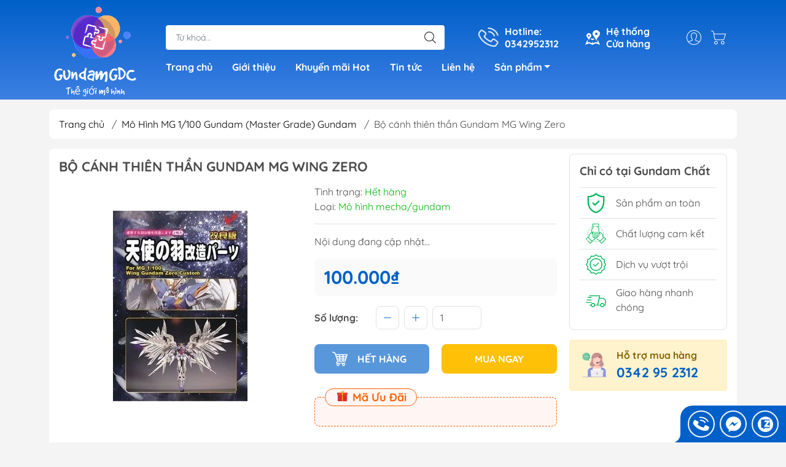

--- FILE ---
content_type: text/html; charset=utf-8
request_url: https://gundamchat.com/bo-canh-thien-than-gundam-mg-wing-zero
body_size: 25419
content:
<!DOCTYPE html>
<html lang="vi">
	<head>
		<meta http-equiv="content-Type" content="text/html; charset=utf-8"/>
		<meta name="theme-color" content="#0060c9">
		<meta http-equiv="Content-Security-Policy" content="block-all-mixed-content">
		<link rel="canonical" href="https://gundamchat.com/bo-canh-thien-than-gundam-mg-wing-zero"/>
		<meta name='revisit-after' content='2 days' />
		<link rel="preconnect" href="https://gundamchat.com/bo-canh-thien-than-gundam-mg-wing-zero">
		<link rel="preconnect" href="//www.google-analytics.com/">
		<link rel="preconnect" href="//www.googletagmanager.com/">
		<link rel="preconnect" href="https://bizweb.dktcdn.net" crossorigin>
		<meta name="viewport" content="width=device-width, initial-scale=1, maximum-scale=1.0, user-scalable=no">			
		<title>
			Bộ cánh thiên thần Gundam MG Wing Zero
			
			
		</title>		
		<!-- ================= Page description ================== -->
		<meta name="description" content="Bộ cánh thiên thần Gundam MG Wing Zero - Chất liệu màu nhựa như hình - Giúp mô hình trông to, ngầu và đẹp hơn Giới thiệu Gundam o Mô hình gundam (gunpla) là một loại mô hình nhựa được gọi là Model kit, bao gồm nhiều mảnh nhựa rời được gọi là part (bộ phận), khi lắp ráp các part lại với nhau sẽ được mô hình hoàn chỉnh. ">
		<!-- ================= Meta ================== -->
		<meta name="keywords" content="Bộ cánh thiên thần Gundam MG Wing Zero, Mô Hình MG 1/100 Gundam (Master Grade) Gundam, #công_cụ_khởi_tạo_sản_phẩm, #kênh_sàn_TMĐT, #Shopee, #Shopee_GundamGDC, GundamGDC Thế giới mô hình, gundamchat.com"/>		
		
		<meta name="robots" content="noodp,index,follow" />
		<link rel="shortcut icon" href="//bizweb.dktcdn.net/100/479/026/themes/899411/assets/favicon.png?1753330599826" type="image/x-icon" />  
	<meta property="og:type" content="product">
	<meta property="og:title" content="Bộ cánh thiên thần Gundam MG Wing Zero">
		<meta property="og:image" content="http://bizweb.dktcdn.net/thumb/grande/100/479/026/products/e10cbab5-06b3-4536-876d-042b2dbb4ce2.jpg?v=1679029714363">
		<meta property="og:image:secure_url" content="https://bizweb.dktcdn.net/thumb/grande/100/479/026/products/e10cbab5-06b3-4536-876d-042b2dbb4ce2.jpg?v=1679029714363">
		<meta property="og:image" content="http://bizweb.dktcdn.net/thumb/grande/100/479/026/products/36609263-624d-404e-a6f4-6c32f3da5b4f.jpg?v=1679029715053">
		<meta property="og:image:secure_url" content="https://bizweb.dktcdn.net/thumb/grande/100/479/026/products/36609263-624d-404e-a6f4-6c32f3da5b4f.jpg?v=1679029715053">
	<meta property="og:price:amount" content="100.000">
	<meta property="og:price:currency" content="VND">
<meta property="og:description" content="Bộ cánh thiên thần Gundam MG Wing Zero - Chất liệu màu nhựa như hình - Giúp mô hình trông to, ngầu và đẹp hơn Giới thiệu Gundam o Mô hình gundam (gunpla) là một loại mô hình nhựa được gọi là Model kit, bao gồm nhiều mảnh nhựa rời được gọi là part (bộ phận), khi lắp ráp các part lại với nhau sẽ được mô hình hoàn chỉnh. ">
<meta property="og:url" content="https://gundamchat.com/bo-canh-thien-than-gundam-mg-wing-zero">
<meta property="og:site_name" content="GundamGDC Thế giới mô hình">

		<link rel="stylesheet" type="text/css" href="//bizweb.dktcdn.net/100/479/026/themes/899411/assets/fonts.scss.css?1753330599826" media="print" onload="this.media='all';">

<link rel="preload" as="style" href="//bizweb.dktcdn.net/100/479/026/themes/899411/assets/bootstrap_swiper.scss.css?1753330599826"  type="text/css">
<link rel="preload" as="style" href="//bizweb.dktcdn.net/100/479/026/themes/899411/assets/mew_style_first.scss.css?1753330599826" type="text/css">
<link rel="preload" as="style" href="//bizweb.dktcdn.net/100/479/026/themes/899411/assets/mew_style_gb.scss.css?1753330599826" type="text/css">
<style>
	:root {
		--menuWidth: 100%;
		--leftColBackground: #fff; 
		--lightLeftColBackground: #2d343a; /*+5%*/
		--darkLeftColBackground: #22272b; /*-5%*/
		--mainColor: #0060c9;
		--mainColor2: #3d7fe3;
		--menuHover: #ffc107;
		--accentColor1: #929292;
		--accentColor2: #d80000; /*Màu giá*/
		--textColor: #4c4c4c;
	}	
</style>

<link href="//bizweb.dktcdn.net/100/479/026/themes/899411/assets/bootstrap_swiper.scss.css?1753330599826" rel="stylesheet" type="text/css" media="all" />
<link href="//bizweb.dktcdn.net/100/479/026/themes/899411/assets/mew_style_first.scss.css?1753330599826" rel="stylesheet" type="text/css" media="all" />
<link href="//bizweb.dktcdn.net/100/479/026/themes/899411/assets/mew_style_gb.scss.css?1753330599826" rel="stylesheet" type="text/css" media="all" />

<link rel="preload" as="style"  href="//bizweb.dktcdn.net/100/479/026/themes/899411/assets/swatch_style.scss.css?1753330599826" type="text/css">
<link rel="preload" as="style"  href="//bizweb.dktcdn.net/100/479/026/themes/899411/assets/product_style.scss.css?1753330599826" type="text/css">
<link href="//bizweb.dktcdn.net/100/479/026/themes/899411/assets/swatch_style.scss.css?1753330599826" rel="stylesheet" type="text/css" media="all" />
<link href="//bizweb.dktcdn.net/100/479/026/themes/899411/assets/product_style.scss.css?1753330599826" rel="stylesheet" type="text/css" media="all" />
<link href="//bizweb.dktcdn.net/100/479/026/themes/899411/assets/combo_style.scss.css?1753330599826" rel="stylesheet" type="text/css" media="all" />










		<link rel="preload" as="script" href="//bizweb.dktcdn.net/100/479/026/themes/899411/assets/swiper.js?1753330599826" />
		<script src="//bizweb.dktcdn.net/100/479/026/themes/899411/assets/swiper.js?1753330599826" type="text/javascript"></script> 
		<script src="//bizweb.dktcdn.net/100/479/026/themes/899411/assets/jquery_3_5.js?1753330599826" type="text/javascript"></script>
		<script>
	var Bizweb = Bizweb || {};
	Bizweb.store = 'vina-do-choi.mysapo.net';
	Bizweb.id = 479026;
	Bizweb.theme = {"id":899411,"name":"Mew Mall","role":"main"};
	Bizweb.template = 'product';
	if(!Bizweb.fbEventId)  Bizweb.fbEventId = 'xxxxxxxx-xxxx-4xxx-yxxx-xxxxxxxxxxxx'.replace(/[xy]/g, function (c) {
	var r = Math.random() * 16 | 0, v = c == 'x' ? r : (r & 0x3 | 0x8);
				return v.toString(16);
			});		
</script>
<script>
	(function () {
		function asyncLoad() {
			var urls = [];
			for (var i = 0; i < urls.length; i++) {
				var s = document.createElement('script');
				s.type = 'text/javascript';
				s.async = true;
				s.src = urls[i];
				var x = document.getElementsByTagName('script')[0];
				x.parentNode.insertBefore(s, x);
			}
		};
		window.attachEvent ? window.attachEvent('onload', asyncLoad) : window.addEventListener('load', asyncLoad, false);
	})();
</script>


<script>
	window.BizwebAnalytics = window.BizwebAnalytics || {};
	window.BizwebAnalytics.meta = window.BizwebAnalytics.meta || {};
	window.BizwebAnalytics.meta.currency = 'VND';
	window.BizwebAnalytics.tracking_url = '/s';

	var meta = {};
	
	meta.product = {"id": 30054225, "vendor": "", "name": "Bộ cánh thiên thần Gundam MG Wing Zero",
	"type": "Mô hình mecha/gundam", "price": 100000 };
	
	
	for (var attr in meta) {
	window.BizwebAnalytics.meta[attr] = meta[attr];
	}
</script>

	
		<script src="/dist/js/stats.min.js?v=96f2ff2"></script>
	



<!-- Google tag (gtag.js) -->
<script async src="https://www.googletagmanager.com/gtag/js?id=G-MK1569LG5C"></script>
<script>
  window.dataLayer = window.dataLayer || [];
  function gtag(){dataLayer.push(arguments);}
  gtag('js', new Date());

  gtag('config', 'G-MK1569LG5C');
</script>
<script>

	window.enabled_enhanced_ecommerce = false;

</script>

<script>

	try {
		gtag('event', 'view_item', {
			items: [
				{
					id: 30054225,
					name: "Bộ cánh thiên thần Gundam MG Wing Zero",
					brand: null,
					category: "Mô hình mecha/gundam",
					variant: null,
					price: '100000'
				}
			]
		});
	} catch(e) { console.error('ga script error', e);}

</script>






<script>
	var eventsListenerScript = document.createElement('script');
	eventsListenerScript.async = true;
	
	eventsListenerScript.src = "/dist/js/store_events_listener.min.js?v=1b795e9";
	
	document.getElementsByTagName('head')[0].appendChild(eventsListenerScript);
</script>










<script type="application/ld+json">
        {
        "@context": "http://schema.org",
        "@type": "BreadcrumbList",
        "itemListElement": 
        [
            {
                "@type": "ListItem",
                "position": 1,
                "item": 
                {
                  "@id": "https://gundamchat.com",
                  "name": "Trang chủ"
                }
            },
      
            {
                "@type": "ListItem",
                "position": 2,
                "item": 
                {
                  "@id": "https://gundamchat.com/bo-canh-thien-than-gundam-mg-wing-zero",
                  "name": "Bộ cánh thiên thần Gundam MG Wing Zero"
                }
            }
      
        
      
      
      
      
    
        ]
        }
</script>
<script rel="dns-prefetch">var ProductReviewsAppUtil=ProductReviewsAppUtil || {};</script>
	</head>
	<body id="body_m" >
		<div class="page-body">
			<div class="hidden-md hidden-lg opacity_menu"></div>
			<div class="opacity_filter"></div>
			<div id="body_overlay" class="position-fixed d-none"></div>
			<div class="w-100 clearfix">
<div class="menubar w-100 text-right d-flex d-lg-none position-fixed align-items-center scroll_down">
	<a href="/" title="GundamGDC Thế giới mô hình" class="mr-auto ml-3">
		<img alt="GundamGDC Thế giới mô hình" src="//bizweb.dktcdn.net/thumb/small/100/479/026/themes/899411/assets/logo.png?1753330599826" class="img-fluid">
	</a> 
</div>
<div class="bg_head position-fixed w-100 scroll_down"></div>
<div class="col-left position-fixed d-flex flex-column pt-2">
	<div class="container position-relative">
		<div class="row align-items-center">
			<div class="col-12 col-lg-2 d-none d-lg-block">
				<a href="/" title="GundamGDC Thế giới mô hình" class="logo">
					<img alt="GundamGDC Thế giới mô hình" src="[data-uri]" data-src="//bizweb.dktcdn.net/100/479/026/themes/899411/assets/logo.png?1753330599826" class="img-fluid lazy">
				</a> 
			</div>
			<div class="col-12 col-lg-10">
				<div class=" d-lg-flex align-items-center position-static pr-menu">
					<div class="search-block mr-3 mr-xl-5">
						<form action="/search" method="get" id="js-search-form" class="left-search position-relative mt-4 mt-lg-0 pt-2 pb-2 pt-lg-1 pb-lg-1">
							<input type="text" placeholder="Từ khoá..." value="" maxlength="70" name="query" class="form-control pl-2 pl-lg-3 pr-5" autocomplete="off" required>
							<input type="submit" class="border-0 position-absolute p-0">
							<div id="searchResult" class="w-100 position-absolute rounded"></div>
						</form>
					</div>
					<div class="info-block ml-2 mr-2">
						<a href="tel:0342952312" title="0342952312" class="align-items-center d-flex head_svg text-white">
							<svg width="32" height="32" class="play0">
								<use href="#svg-phone" />
							</svg>
							<b>Hotline: <br>0342952312</b>
						</a>
					</div>
					<div class="info-block ml-2 mr-2">
						<a href="khuyen-mai-hot" title="Hệ thống cửa hàng" class="align-items-center d-flex head_svg text-white">
							<svg width="24" height="24" >
								<use href="#svg-store" />
							</svg>
							<b>Hệ thống <br>Cửa hàng</b>
						</a>
					</div>
					<div class="navigation-bottom mt-auto mt-lg-0">
						<div class="b_use d-none d-lg-flex align-items-stretch">
							
							<div id="js-login-toggle" class="p-2 btn-account d-none d-lg-flex align-items-center justify-content-center head_svg">
								<svg width="24" height="24">
									<use href="#svg-account"/>
								</svg>
								<div id="m_login" class="pop_login position-absolute p-3 text-center rounded">
									<a href="/account/login" class="item_login d-block pt-1 pb-1" title="Đăng nhập">Đăng nhập</a>
									<a href="/account/register" class="item_login d-block pt-1 pb-1" title="Đăng ký">Đăng ký</a>
								</div>
							</div>
							<a class="p-2 btn-cart position-relative d-inline-flex head_svg" title="Giỏ hàng" href="/cart">
								<svg width="24" height="24" >
									<use href="#svg-cart" />
								</svg>
								<span class="btn-cart-indicator position-absolute d-none"></span>
							</a>
							
						</div>
					</div>
				</div>

				<div class="navigation-block mr-lg-auto">
					<ul id="menu_pc" class="p-0 m-0 pt-1 list-unstyled position-relative d-lg-flex">
						<li class="level0 position-relative cls pt-0 pt-lg-1 pb-0 pb-lg-2 pb-1 ">
							<a href="/" title="Trang chủ" class="font-weight-bold d-block pt-1 pb-1  pr-lg-3 pr-2 position-relative ">
								Trang chủ
							</a>
						</li>
						<li class="level0 position-relative cls pt-0 pt-lg-1 pb-0 pb-lg-2 pb-1 ">
							<a href="/gioi-thieu" title="Giới thiệu" class="font-weight-bold d-block pt-1 pb-1 pl-lg-3 pr-lg-3 pr-2 position-relative ">
								Giới thiệu
							</a>
						</li>
						<li class="level0 position-relative cls pt-0 pt-lg-1 pb-0 pb-lg-2 pb-1 ">
							<a href="/khuyen-mai-hot" title="Khuyến mãi Hot" class="font-weight-bold d-block pt-1 pb-1 pl-lg-3 pr-lg-3 pr-2 position-relative ">
								Khuyến mãi Hot
							</a>
						</li>
						<li class="level0 position-relative cls pt-0 pt-lg-1 pb-0 pb-lg-2 pb-1 ">
							<a href="/tin-tuc" title="Tin tức" class="font-weight-bold d-block pt-1 pb-1 pl-lg-3 pr-lg-3 pr-2 position-relative ">
								Tin tức
							</a>
						</li>
						<li class="level0 position-relative cls pt-0 pt-lg-1 pb-0 pb-lg-2 pb-1 ">
							<a href="/lien-he" title="Liên hệ" class="font-weight-bold d-block pt-1 pb-1 pl-lg-3 pr-lg-3 pr-2 position-relative ">
								Liên hệ
							</a>
						</li>
						<li class="level0 position-relative cls pt-0 pt-lg-1 pb-0 pb-lg-2 pb-1 mega">
							<a href="/collections/all" title="Sản phẩm" class="font-weight-bold d-block pt-1 pb-1 pl-lg-3 pr-4 js-checkMenu position-relative ">
								Sản phẩm
								<i class="down_icon align-items-center justify-content-center position-absolute d-none d-lg-block mg"></i>
							</a>
							<i class="js-submenu down_icon d-flex align-items-center justify-content-center position-absolute d-lg-none"></i>
							<ul class="lv1 list-group p-0 list-unstyled rounded">
								<li class=" level1 pr-lg-2 pb-lg-2 pl-2 position-relative cls">
									<a href="/mo-hinh-gundam" class="pt-1 pb-1 pr-4 position-relative  js-checkMenu" title="Mô Hình Gundam">
										Mô Hình Gundam
										
									</a>
									<i class="js-submenu down_icon d-flex align-items-center justify-content-center position-absolute d-lg-none"></i>
									<ul class="lv2 list-group p-0 list-unstyled rounded">
										<li class="level2 pr-lg-2 pl-2"> 
											<a href="/gundam-gia-re" class="pt-1 pb-1 position-relative " title="Gundam Giá Rẻ">Gundam Giá Rẻ</a>
										</li>
										<li class="level2 pr-lg-2 pl-2"> 
											<a href="/sd-gundam-super-deformed" class="pt-1 pb-1 position-relative " title="SD Gundam (Super Deformed)">SD Gundam (Super Deformed)</a>
										</li>
										<li class="level2 pr-lg-2 pl-2"> 
											<a href="/hg-gundam-high-grade" class="pt-1 pb-1 position-relative " title="HG Gundam ( High Grade )">HG Gundam ( High Grade )</a>
										</li>
										<li class="level2 pr-lg-2 pl-2"> 
											<a href="/rg-1-144-gundam-real-grade" class="pt-1 pb-1 position-relative " title="RG 1/144 Gundam (Real Grade)">RG 1/144 Gundam (Real Grade)</a>
										</li>
										<li class="level2 pr-lg-2 pl-2"> 
											<a href="/ibo-gundam-1-100" class="pt-1 pb-1 position-relative " title="IBO Gundam (1/100)">IBO Gundam (1/100)</a>
										</li>
										<li class="level2 pr-lg-2 pl-2"> 
											<a href="/re-1-100-gundam" class="pt-1 pb-1 position-relative " title="RE 1/100 Gundam">RE 1/100 Gundam</a>
										</li>
										<li class="level2 pr-lg-2 pl-2"> 
											<a href="/mg-1-100-gundam-master-grade" class="pt-1 pb-1 position-relative " title="MG 1/100 Gundam (Master Grade)">MG 1/100 Gundam (Master Grade)</a>
										</li>
										<li class="level2 pr-lg-2 pl-2"> 
											<a href="/mgex-gundam-master-grade-ver-ka" class="pt-1 pb-1 position-relative " title="MGEX Gundam ( Master Grade Ver.ka)">MGEX Gundam ( Master Grade Ver.ka)</a>
										</li>
										<li class="level2 pr-lg-2 pl-2"> 
											<a href="/pg-gundam-perfect-grade" class="pt-1 pb-1 position-relative " title="PG Gundam (Perfect Grade)">PG Gundam (Perfect Grade)</a>
										</li>
										<li class="level2 pr-lg-2 pl-2"> 
											<a href="/mega-size-gundam" class="pt-1 pb-1 position-relative " title="Mega Size Gundam">Mega Size Gundam</a>
										</li>
										<li class="level2 pr-lg-2 pl-2"> 
											<a href="/gundam-bandai" class="pt-1 pb-1 position-relative " title="Gundam Bandai">Gundam Bandai</a>
										</li>
										<li class="level2 pr-lg-2 pl-2"> 
											<a href="/gundam-daban" class="pt-1 pb-1 position-relative " title="Gundam Daban">Gundam Daban</a>
										</li>
										<li class="level2 pr-lg-2 pl-2"> 
											<a href="/gundam-jijia" class="pt-1 pb-1 position-relative " title="Gundam Jijia">Gundam Jijia</a>
										</li>
									</ul>
								</li>
								<li class=" level1 pr-lg-2 pb-lg-2 pl-2 position-relative cls">
									<a href="/mo-hinh-transformer" class="pt-1 pb-1 pr-4 position-relative  js-checkMenu" title="Mô hình transformer">
										Mô hình transformer
										
									</a>
									<i class="js-submenu down_icon d-flex align-items-center justify-content-center position-absolute d-lg-none"></i>
									<ul class="lv2 list-group p-0 list-unstyled rounded">
										<li class="level2 pr-lg-2 pl-2"> 
											<a href="/transformers-black-mamba-bmb" class="pt-1 pb-1 position-relative " title="Transformers Black Mamba/BMB">Transformers Black Mamba/BMB</a>
										</li>
										<li class="level2 pr-lg-2 pl-2"> 
											<a href="/transformers-tf-dream-factory" class="pt-1 pb-1 position-relative " title="Transformers TF Dream Factory">Transformers TF Dream Factory</a>
										</li>
									</ul>
								</li>
								<li class=" level1 pr-lg-2 pb-lg-2 pl-2 position-relative cls">
									<a href="/phu-kien-gundam" class="pt-1 pb-1 pr-4 position-relative  js-checkMenu" title="Phụ Kiện Gundam">
										Phụ Kiện Gundam
										
									</a>
									<i class="js-submenu down_icon d-flex align-items-center justify-content-center position-absolute d-lg-none"></i>
									<ul class="lv2 list-group p-0 list-unstyled rounded">
										<li class="level2 pr-lg-2 pl-2"> 
											<a href="/den-led" class="pt-1 pb-1 position-relative " title="Đèn LED">Đèn LED</a>
										</li>
										<li class="level2 pr-lg-2 pl-2"> 
											<a href="/base" class="pt-1 pb-1 position-relative " title="Base">Base</a>
										</li>
										<li class="level2 pr-lg-2 pl-2"> 
											<a href="/gia-trung-bay" class="pt-1 pb-1 position-relative " title="Giá Trưng Bày">Giá Trưng Bày</a>
										</li>
										<li class="level2 pr-lg-2 pl-2"> 
											<a href="/kim-cat" class="pt-1 pb-1 position-relative " title="Kìm Cắt">Kìm Cắt</a>
										</li>
										<li class="level2 pr-lg-2 pl-2"> 
											<a href="/nhip" class="pt-1 pb-1 position-relative " title="Nhíp">Nhíp</a>
										</li>
										<li class="level2 pr-lg-2 pl-2"> 
											<a href="/dao-tro-mo-hinh" class="pt-1 pb-1 position-relative " title="Dao trổ mô hình">Dao trổ mô hình</a>
										</li>
										<li class="level2 pr-lg-2 pl-2"> 
											<a href="/decal-nuoc-cho-gundam" class="pt-1 pb-1 position-relative " title="Decal nước cho Gundam">Decal nước cho Gundam</a>
										</li>
									</ul>
								</li>
								<li class=" level1 pr-lg-2 pb-lg-2 pl-2 position-relative cls">
									<a href="/cac-loai-son-mo-hinh" class="pt-1 pb-1 pr-4 position-relative  js-checkMenu" title="Các loại sơn mô hình">
										Các loại sơn mô hình
										
									</a>
									<i class="js-submenu down_icon d-flex align-items-center justify-content-center position-absolute d-lg-none"></i>
									<ul class="lv2 list-group p-0 list-unstyled rounded">
										<li class="level2 pr-lg-2 pl-2"> 
											<a href="/son-gaia" class="pt-1 pb-1 position-relative " title="Sơn Gaia">Sơn Gaia</a>
										</li>
										<li class="level2 pr-lg-2 pl-2"> 
											<a href="/son-tamiya" class="pt-1 pb-1 position-relative " title="Sơn Tamiya">Sơn Tamiya</a>
										</li>
										<li class="level2 pr-lg-2 pl-2"> 
											<a href="/son-vallejo-tay-ba-nha" class="pt-1 pb-1 position-relative " title="Sơn Vallejo Tây Ba Nha">Sơn Vallejo Tây Ba Nha</a>
										</li>
										<li class="level2 pr-lg-2 pl-2"> 
											<a href="/son-dung-cu-mr-hobby" class="pt-1 pb-1 position-relative " title="Sơn, Dụng Cụ Mr Hobby">Sơn, Dụng Cụ Mr Hobby</a>
										</li>
										<li class="level2 pr-lg-2 pl-2"> 
											<a href="/son-jumpwind" class="pt-1 pb-1 position-relative " title="Sơn JUMPWIND">Sơn JUMPWIND</a>
										</li>
									</ul>
								</li>
								<li class=" level1 pr-lg-2 pb-lg-2 pl-2 position-relative cls">
									<a href="/but-ke-to-but-long-co" class="pt-1 pb-1 pr-4 position-relative  js-checkMenu" title="Bút kẻ ( tô, bút lông, cọ)">
										Bút kẻ ( tô, bút lông, cọ)
										
									</a>
								</li>
								<li class=" level1 pr-lg-2 pb-lg-2 pl-2 position-relative cls">
									<a href="/mo-hinh-pokemon" class="pt-1 pb-1 pr-4 position-relative  js-checkMenu" title="Mô hình Pokemon">
										Mô hình Pokemon
										
									</a>
								</li>
								<li class=" level1 pr-lg-2 pb-lg-2 pl-2 position-relative cls">
									<a href="/mo-hinh-dragon-ball" class="pt-1 pb-1 pr-4 position-relative  js-checkMenu" title="Mô hình Dragon Ball">
										Mô hình Dragon Ball
										
									</a>
								</li>
								<li class=" level1 pr-lg-2 pb-lg-2 pl-2 position-relative cls">
									<a href="/mo-hinh-one-piece" class="pt-1 pb-1 pr-4 position-relative  js-checkMenu" title="Mô hình One Piece">
										Mô hình One Piece
										
									</a>
								</li>
								<li class=" level1 pr-lg-2 pb-lg-2 pl-2 position-relative cls">
									<a href="/mo-hinh-dau-si-lbx" class="pt-1 pb-1 pr-4 position-relative  js-checkMenu" title="Mô hình đấu sĩ LBX">
										Mô hình đấu sĩ LBX
										
									</a>
								</li>
								<li class=" level1 pr-lg-2 pb-lg-2 pl-2 position-relative cls">
									<a href="/xe-dua-mini-4wd-tamiya" class="pt-1 pb-1 pr-4 position-relative  js-checkMenu" title="Xe Đua Mini 4WD Tamiya">
										Xe Đua Mini 4WD Tamiya
										
									</a>
								</li>
							</ul>
						</li>
					</ul>
				</div>
			</div>
		</div>
	</div>
</div>
<div class="col-left position-fixed d-flex flex-column pt-lg-2 pb-lg-2 pt-0 pb-0 d-lg-none" id="col-left">
	<div class="align-items-center menu_mobile position-relative">
		<ul id="menu" class="p-0 m-0 h-100 list-unstyled d-lg-flex justify-content-lg-end">
			
			<li class="level0 d-block w-100 position-static">
				<a title="Mô Hình Gundam" class="position-relative d-flex js-submenu flex-column justify-content-center align-items-center text-center p-2">
					<img class="lazy d-block pb-2 m-auto" src="[data-uri]" data-src="//bizweb.dktcdn.net/100/479/026/themes/899411/assets/icon_menu_1.png?1753330599826" alt="Mô Hình Gundam">
					<span class="line_1 line_2">Mô Hình Gundam</span>
				</a>
				<ul class="lv1 p-1 position-absolute h-100 m_chill d-flex flex-column">
					<li class="level1 position-relative">
						<a href="/gundam-gia-re" class="font-weight-bold d-flex pt-2 pb-2 border-bottom mr-2 ml-2 align-items-center" title="Gundam Giá Rẻ">
							Gundam Giá Rẻ
						</a>
						<ul class="lv2 d-flex flex-column pl-0">
						</ul>
					</li>
					<li class="level1 position-relative">
						<a href="/sd-gundam-super-deformed" class="font-weight-bold d-flex pt-2 pb-2 border-bottom mr-2 ml-2 align-items-center" title="SD Gundam (Super Deformed)">
							SD Gundam (Super Deformed)
						</a>
						<ul class="lv2 d-flex flex-column pl-0">
						</ul>
					</li>
					<li class="level1 position-relative">
						<a href="/hg-gundam-high-grade" class="font-weight-bold d-flex pt-2 pb-2 border-bottom mr-2 ml-2 align-items-center" title="HG Gundam ( High Grade )">
							HG Gundam ( High Grade )
						</a>
						<ul class="lv2 d-flex flex-column pl-0">
						</ul>
					</li>
					<li class="level1 position-relative">
						<a href="/rg-1-144-gundam-real-grade" class="font-weight-bold d-flex pt-2 pb-2 border-bottom mr-2 ml-2 align-items-center" title="RG 1/144 Gundam (Real Grade)">
							RG 1/144 Gundam (Real Grade)
						</a>
						<ul class="lv2 d-flex flex-column pl-0">
						</ul>
					</li>
					<li class="level1 position-relative">
						<a href="/ibo-gundam-1-100" class="font-weight-bold d-flex pt-2 pb-2 border-bottom mr-2 ml-2 align-items-center" title="IBO Gundam (1/100)">
							IBO Gundam (1/100)
						</a>
						<ul class="lv2 d-flex flex-column pl-0">
						</ul>
					</li>
					<li class="level1 position-relative">
						<a href="/re-1-100-gundam" class="font-weight-bold d-flex pt-2 pb-2 border-bottom mr-2 ml-2 align-items-center" title="RE 1/100 Gundam">
							RE 1/100 Gundam
						</a>
						<ul class="lv2 d-flex flex-column pl-0">
						</ul>
					</li>
					<li class="level1 position-relative">
						<a href="/mg-1-100-gundam-master-grade" class="font-weight-bold d-flex pt-2 pb-2 border-bottom mr-2 ml-2 align-items-center" title="MG 1/100 Gundam (Master Grade)">
							MG 1/100 Gundam (Master Grade)
						</a>
						<ul class="lv2 d-flex flex-column pl-0">
						</ul>
					</li>
					<li class="level1 position-relative">
						<a href="/mgex-gundam-master-grade-ver-ka" class="font-weight-bold d-flex pt-2 pb-2 border-bottom mr-2 ml-2 align-items-center" title="MGEX Gundam ( Master Grade Ver.ka)">
							MGEX Gundam ( Master Grade Ver.ka)
						</a>
						<ul class="lv2 d-flex flex-column pl-0">
						</ul>
					</li>
					<li class="level1 position-relative">
						<a href="/pg-gundam-perfect-grade" class="font-weight-bold d-flex pt-2 pb-2 border-bottom mr-2 ml-2 align-items-center" title="PG Gundam (Perfect Grade)">
							PG Gundam (Perfect Grade)
						</a>
						<ul class="lv2 d-flex flex-column pl-0">
						</ul>
					</li>
					<li class="level1 position-relative">
						<a href="/mega-size-gundam" class="font-weight-bold d-flex pt-2 pb-2 border-bottom mr-2 ml-2 align-items-center" title="Mega Size Gundam">
							Mega Size Gundam
						</a>
						<ul class="lv2 d-flex flex-column pl-0">
						</ul>
					</li>
					<li class="level1 position-relative">
						<a href="/gundam-bandai" class="font-weight-bold d-flex pt-2 pb-2 border-bottom mr-2 ml-2 align-items-center" title="Gundam Bandai">
							Gundam Bandai
						</a>
						<ul class="lv2 d-flex flex-column pl-0">
						</ul>
					</li>
					<li class="level1 position-relative">
						<a href="/gundam-daban" class="font-weight-bold d-flex pt-2 pb-2 border-bottom mr-2 ml-2 align-items-center" title="Gundam Daban">
							Gundam Daban
						</a>
						<ul class="lv2 d-flex flex-column pl-0">
						</ul>
					</li>
					<li class="level1 position-relative">
						<a href="/gundam-jijia" class="font-weight-bold d-flex pt-2 pb-2 border-bottom mr-2 ml-2 align-items-center" title="Gundam Jijia">
							Gundam Jijia
						</a>
						<ul class="lv2 d-flex flex-column pl-0">
						</ul>
					</li>
					<li class="img_mn position-relative mt-auto">
						<img src="[data-uri]" data-src="https://bizweb.dktcdn.net/100/479/026/collections/gundam-seed-astray-high-grade-mb.png?v=1678355654777" class="lazy d-lg-block" alt="Mô Hình Gundam">
					</li>
				</ul>
							</li>
			
			<li class="level0 d-block w-100 position-static">
				<a title="Mô hình transformer" class="position-relative d-flex js-submenu flex-column justify-content-center align-items-center text-center p-2">
					<img class="lazy d-block pb-2 m-auto" src="[data-uri]" data-src="//bizweb.dktcdn.net/100/479/026/themes/899411/assets/icon_menu_2.png?1753330599826" alt="Mô hình transformer">
					<span class="line_1 line_2">Mô hình transformer</span>
				</a>
				<ul class="lv1 p-1 position-absolute h-100 m_chill d-flex flex-column">
					<li class="level1 position-relative">
						<a href="/transformers-black-mamba-bmb" class="font-weight-bold d-flex pt-2 pb-2 border-bottom mr-2 ml-2 align-items-center" title="Transformers Black Mamba/BMB">
							Transformers Black Mamba/BMB
						</a>
						<ul class="lv2 d-flex flex-column pl-0">
						</ul>
					</li>
					<li class="level1 position-relative">
						<a href="/transformers-tf-dream-factory" class="font-weight-bold d-flex pt-2 pb-2 border-bottom mr-2 ml-2 align-items-center" title="Transformers TF Dream Factory">
							Transformers TF Dream Factory
						</a>
						<ul class="lv2 d-flex flex-column pl-0">
						</ul>
					</li>
					<li class="img_mn position-relative mt-auto">
						<img src="[data-uri]" data-src="https://bizweb.dktcdn.net/100/479/026/collections/bmb-oversize-28cm-transformation.png?v=1678357143573" class="lazy d-lg-block" alt="Mô hình transformer">
					</li>
				</ul>
							</li>
			
			<li class="level0 d-block w-100 position-static">
				<a title="Phụ Kiện Gundam" class="position-relative d-flex js-submenu flex-column justify-content-center align-items-center text-center p-2">
					<img class="lazy d-block pb-2 m-auto" src="[data-uri]" data-src="//bizweb.dktcdn.net/100/479/026/themes/899411/assets/icon_menu_3.png?1753330599826" alt="Phụ Kiện Gundam">
					<span class="line_1 line_2">Phụ Kiện Gundam</span>
				</a>
				<ul class="lv1 p-1 position-absolute h-100 m_chill d-flex flex-column">
					<li class="level1 position-relative">
						<a href="/den-led" class="font-weight-bold d-flex pt-2 pb-2 border-bottom mr-2 ml-2 align-items-center" title="Đèn LED">
							Đèn LED
						</a>
						<ul class="lv2 d-flex flex-column pl-0">
						</ul>
					</li>
					<li class="level1 position-relative">
						<a href="/base" class="font-weight-bold d-flex pt-2 pb-2 border-bottom mr-2 ml-2 align-items-center" title="Base">
							Base
						</a>
						<ul class="lv2 d-flex flex-column pl-0">
						</ul>
					</li>
					<li class="level1 position-relative">
						<a href="/gia-trung-bay" class="font-weight-bold d-flex pt-2 pb-2 border-bottom mr-2 ml-2 align-items-center" title="Giá Trưng Bày">
							Giá Trưng Bày
						</a>
						<ul class="lv2 d-flex flex-column pl-0">
						</ul>
					</li>
					<li class="level1 position-relative">
						<a href="/kim-cat" class="font-weight-bold d-flex pt-2 pb-2 border-bottom mr-2 ml-2 align-items-center" title="Kìm Cắt">
							Kìm Cắt
						</a>
						<ul class="lv2 d-flex flex-column pl-0">
						</ul>
					</li>
					<li class="level1 position-relative">
						<a href="/nhip" class="font-weight-bold d-flex pt-2 pb-2 border-bottom mr-2 ml-2 align-items-center" title="Nhíp">
							Nhíp
						</a>
						<ul class="lv2 d-flex flex-column pl-0">
						</ul>
					</li>
					<li class="level1 position-relative">
						<a href="/dao-tro-mo-hinh" class="font-weight-bold d-flex pt-2 pb-2 border-bottom mr-2 ml-2 align-items-center" title="Dao trổ mô hình">
							Dao trổ mô hình
						</a>
						<ul class="lv2 d-flex flex-column pl-0">
						</ul>
					</li>
					<li class="level1 position-relative">
						<a href="/decal-nuoc-cho-gundam" class="font-weight-bold d-flex pt-2 pb-2 border-bottom mr-2 ml-2 align-items-center" title="Decal nước cho Gundam">
							Decal nước cho Gundam
						</a>
						<ul class="lv2 d-flex flex-column pl-0">
						</ul>
					</li>
				</ul>
							</li>
			
			<li class="level0 d-block w-100 position-static">
				<a title="Các loại sơn mô hình" class="position-relative d-flex js-submenu flex-column justify-content-center align-items-center text-center p-2">
					<img class="lazy d-block pb-2 m-auto" src="[data-uri]" data-src="//bizweb.dktcdn.net/100/479/026/themes/899411/assets/icon_menu_4.png?1753330599826" alt="Các loại sơn mô hình">
					<span class="line_1 line_2">Các loại sơn mô hình</span>
				</a>
				<ul class="lv1 p-1 position-absolute h-100 m_chill d-flex flex-column">
					<li class="level1 position-relative">
						<a href="/son-gaia" class="font-weight-bold d-flex pt-2 pb-2 border-bottom mr-2 ml-2 align-items-center" title="Sơn Gaia">
							Sơn Gaia
						</a>
						<ul class="lv2 d-flex flex-column pl-0">
						</ul>
					</li>
					<li class="level1 position-relative">
						<a href="/son-tamiya" class="font-weight-bold d-flex pt-2 pb-2 border-bottom mr-2 ml-2 align-items-center" title="Sơn Tamiya">
							Sơn Tamiya
						</a>
						<ul class="lv2 d-flex flex-column pl-0">
						</ul>
					</li>
					<li class="level1 position-relative">
						<a href="/son-vallejo-tay-ba-nha" class="font-weight-bold d-flex pt-2 pb-2 border-bottom mr-2 ml-2 align-items-center" title="Sơn Vallejo Tây Ba Nha">
							Sơn Vallejo Tây Ba Nha
						</a>
						<ul class="lv2 d-flex flex-column pl-0">
						</ul>
					</li>
					<li class="level1 position-relative">
						<a href="/son-dung-cu-mr-hobby" class="font-weight-bold d-flex pt-2 pb-2 border-bottom mr-2 ml-2 align-items-center" title="Sơn, Dụng Cụ Mr Hobby">
							Sơn, Dụng Cụ Mr Hobby
						</a>
						<ul class="lv2 d-flex flex-column pl-0">
						</ul>
					</li>
					<li class="level1 position-relative">
						<a href="/son-jumpwind" class="font-weight-bold d-flex pt-2 pb-2 border-bottom mr-2 ml-2 align-items-center" title="Sơn JUMPWIND">
							Sơn JUMPWIND
						</a>
						<ul class="lv2 d-flex flex-column pl-0">
						</ul>
					</li>
				</ul>
							</li>
			
			<li class="level0 d-block w-100 position-static">

				<a href="/but-ke-to-but-long-co" title="Bút kẻ ( tô, bút lông, cọ)" class="position-relative d-flex flex-column justify-content-center align-items-center text-center p-2">
					<img class="lazy d-block pb-2 m-auto" src="[data-uri]" data-src="//bizweb.dktcdn.net/100/479/026/themes/899411/assets/icon_menu_5.png?1753330599826" alt="Bút kẻ ( tô, bút lông, cọ)">
					<span class="line_1 line_2">Bút kẻ ( tô, bút lông, cọ)</span>
				</a>
			</li>
			
			<li class="level0 d-block w-100 position-static">

				<a href="/mo-hinh-pokemon" title="Mô hình Pokemon" class="position-relative d-flex flex-column justify-content-center align-items-center text-center p-2">
					<img class="lazy d-block pb-2 m-auto" src="[data-uri]" data-src="//bizweb.dktcdn.net/100/479/026/themes/899411/assets/icon_menu_6.png?1753330599826" alt="Mô hình Pokemon">
					<span class="line_1 line_2">Mô hình Pokemon</span>
				</a>
			</li>
			
			<li class="level0 d-block w-100 position-static">

				<a href="/mo-hinh-dragon-ball" title="Mô hình Dragon Ball" class="position-relative d-flex flex-column justify-content-center align-items-center text-center p-2">
					<img class="lazy d-block pb-2 m-auto" src="[data-uri]" data-src="//bizweb.dktcdn.net/100/479/026/themes/899411/assets/icon_menu_7.png?1753330599826" alt="Mô hình Dragon Ball">
					<span class="line_1 line_2">Mô hình Dragon Ball</span>
				</a>
			</li>
			
			<li class="level0 d-block w-100 position-static">

				<a href="/mo-hinh-one-piece" title="Mô hình One Piece" class="position-relative d-flex flex-column justify-content-center align-items-center text-center p-2">
					<img class="lazy d-block pb-2 m-auto" src="[data-uri]" data-src="//bizweb.dktcdn.net/100/479/026/themes/899411/assets/icon_menu_8.png?1753330599826" alt="Mô hình One Piece">
					<span class="line_1 line_2">Mô hình One Piece</span>
				</a>
			</li>
			
			<li class="level0 d-block w-100 position-static">

				<a href="/mo-hinh-dau-si-lbx" title="Mô hình đấu sĩ LBX" class="position-relative d-flex flex-column justify-content-center align-items-center text-center p-2">
					<img class="lazy d-block pb-2 m-auto" src="[data-uri]" data-src="//bizweb.dktcdn.net/100/479/026/themes/899411/assets/icon_menu_9.png?1753330599826" alt="Mô hình đấu sĩ LBX">
					<span class="line_1 line_2">Mô hình đấu sĩ LBX</span>
				</a>
			</li>
			
			<li class="level0 d-block w-100 position-static">

				<a href="/xe-dua-mini-4wd-tamiya" title="Xe Đua Mini 4WD Tamiya" class="position-relative d-flex flex-column justify-content-center align-items-center text-center p-2">
					<img class="lazy d-block pb-2 m-auto" src="[data-uri]" data-src="//bizweb.dktcdn.net/100/479/026/themes/899411/assets/icon_menu_10.png?1753330599826" alt="Xe Đua Mini 4WD Tamiya">
					<span class="line_1 line_2">Xe Đua Mini 4WD Tamiya</span>
				</a>
			</li>
		</ul>
	</div>
</div>
				<div class="col-right position-relative">
					<div class="contentWarp">
						
















<div class="breadcrumbs mt-3">
	<div class="container position-relative">
		<div class=" rounded m_white_bg_module pl-lg-3 pr-lg-3 pl-2 pr-2">
			<ul class="breadcrumb align-items-center m-0 pl-0 pr-0">					
				<li class="home">
					<a href="/" title="Trang chủ">Trang chủ</a>						
					<span class="slash-divider ml-2 mr-2">/</span>
				</li>
				<li>
					<a href="/mg-1-100-gundam-master-grade" title="Mô Hình MG 1/100 Gundam (Master Grade) Gundam">Mô Hình MG 1/100 Gundam (Master Grade) Gundam</a>						
					<span class="slash-divider ml-2 mr-2">/</span>
				</li>
				<li ><span>Bộ cánh thiên thần Gundam MG Wing Zero</span><li>
			</ul>
		</div>
	</div>
</div><div itemscope itemtype="http://schema.org/Product">
<meta itemprop="category" content="Mô Hình MG 1/100 Gundam (Master Grade) Gundam">
<meta itemprop="url" content="//gundamchat.com/bo-canh-thien-than-gundam-mg-wing-zero">
<meta itemprop="name" content="Bộ cánh thiên thần Gundam MG Wing Zero">
<meta itemprop="image" content="http://bizweb.dktcdn.net/thumb/grande/100/479/026/products/e10cbab5-06b3-4536-876d-042b2dbb4ce2.jpg?v=1679029714363">
<meta itemprop="description" content="Bộ cánh thiên thần Gundam MG Wing Zero
- Chất liệu màu nhựa như hình
- Giúp mô hình trông to, ngầu và đẹp hơn
Giới thiệu Gundam
o	Mô hình gundam (gunpla) là một loại mô hình nhựa được gọi là Model kit, bao gồm nhiều mảnh nhựa rời được gọi là part (bộ phận), khi lắp ráp các part lại với nhau sẽ được mô hình hoàn chỉnh. Các mảnh nhựa rời này được gắn trên khung nhựa gọi là runner. Mỗi một hộp sản phẩm Gunpla bao gồm nhiều runner và các phụ kiện liên quan, một tập sách nhỏ (manual) bên trong giới thiệu sơ lược về mẫu Gundam trong hộp và phần hướng dẫn cách lắp ráp.
o	Dòng gundam với các chi tiết hoàn hảo.
o	Các khớp cử động linh hoạt theo ý muốn.
o	Người chơi sẽ thỏa sức sáng tạo và đam mê.

QUÝ KHÁCH VUI LÒNG CHAT VỚI SHOP TRƯỚC KHI MUA HÀNG TRÁNH SẢN PHẨM HẾT HÀNG ĐỘT XUẤT
----------
Quý khách có thể xem thêm các phụ kiện như kềm, nhíp, nhám, dao trong sản phẩm của shop
Lưu ý: 
+ Sản phẩm có những chi tiết nhỏ, quý khách kiểm tra trước khi lắp
+ Với những chi tiết lỗi có thể trao đổi trực tiếp với shop để hỗ trợ xử lý
----------
=>> NHẬN ORDER TỪ 7-14 NGÀY ĐỐI VỚI NHỮNG MẶT HÀNG KHÔNG CÓ SẴN
=>> MỌI CHI TIẾT XIN LIÊN HỆ VỚI CỬA HÀNG
----------
Mô hình GDC Shop
Hotline: 0342952312 - 0981313335
Địa chỉ: Số 16 ngõ 3/10 Nhân Hòa, Thanh Xuân Hà Nội
#gundam #gunpla #bandai #gundamchat #shopeegdc #canhgundam">
<meta itemprop="model" content="">
<meta itemprop="sku" content="SMH7354">
<meta itemprop="gtin" content="SMH7354">
<div class="d-none hidden" itemprop="offers" itemscope itemtype="http://schema.org/Offer">
	<div class="inventory_quantity hidden" itemscope itemtype="http://schema.org/ItemAvailability">
		<span class="a-stock" itemprop="supersededBy">
			Hết hàng
		</span>
	</div>
	<link itemprop="availability" href="http://schema.org/OutOfStock">
	<meta itemprop="priceCurrency" content="VND">
	<meta itemprop="price" content="100000">
	<meta itemprop="url" content="https://gundamchat.com/bo-canh-thien-than-gundam-mg-wing-zero">
	<span itemprop="UnitPriceSpecification" itemscope itemtype="https://schema.org/Downpayment">
		<meta itemprop="priceType" content="100000">
	</span>
	<meta itemprop="priceValidUntil" content="2099-01-01">
</div>
<div class="d-none hidden" id="https://gundamchat.com" itemprop="seller" itemtype="http://schema.org/Organization" itemscope>
	<meta itemprop="name" content="GundamGDC Thế giới mô hình" />
	<meta itemprop="url" content="https://gundamchat.com" />
	<meta itemprop="logo" content="http://bizweb.dktcdn.net/100/479/026/themes/899411/assets/logo.png?1753330599826" />
</div>

	<div class="container mt-3">
		<section class="product-layout product-layout2 ">
			<div class=" rounded m_white_bg_module pl-lg-3 pr-lg-3 pl-2 pr-2 pt-2">
				<div class="row">
					<div class="col-xl-9 col-12">
						<div class="row clearfix">
							<div class="col-12">
								<h1 class="product-name font-weight-bold text-uppercase mb-3 pt-2">Bộ cánh thiên thần Gundam MG Wing Zero</h1>
							</div>
							<div class="product-layout_col-left col-12 col-sm-12 col-md-6 col-lg-6 mb-3">
								<div class="product-main-slide swiper-container mb-4">
									<div class="swiper-wrapper">
										<div class="swiper-slide ">
											<picture class="position-relative d-block aspect ratio1by1 modal-open">
												<source media="(min-width: 1200px)" srcset="https://bizweb.dktcdn.net/100/479/026/products/e10cbab5-06b3-4536-876d-042b2dbb4ce2.jpg?v=1679029714363">
												<source media="(min-width: 575px)" srcset="//bizweb.dktcdn.net/thumb/large/100/479/026/products/e10cbab5-06b3-4536-876d-042b2dbb4ce2.jpg?v=1679029714363">
												<img src="//bizweb.dktcdn.net/thumb/large/100/479/026/products/e10cbab5-06b3-4536-876d-042b2dbb4ce2.jpg?v=1679029714363" alt="Bộ cánh thiên thần Gundam MG Wing Zero" class="d-block m-auto img position-absolute img-contain"/>
											</picture>
										</div>
										<div class="swiper-slide ">
											<picture class="position-relative d-block aspect ratio1by1 modal-open">
												<source media="(min-width: 1200px)" srcset="https://bizweb.dktcdn.net/100/479/026/products/36609263-624d-404e-a6f4-6c32f3da5b4f.jpg?v=1679029715053">
												<source media="(min-width: 575px)" srcset="//bizweb.dktcdn.net/thumb/large/100/479/026/products/36609263-624d-404e-a6f4-6c32f3da5b4f.jpg?v=1679029715053">
												<img src="//bizweb.dktcdn.net/thumb/large/100/479/026/products/36609263-624d-404e-a6f4-6c32f3da5b4f.jpg?v=1679029715053" alt="Bộ cánh thiên thần Gundam MG Wing Zero" class="d-block m-auto img position-absolute img-contain"/>
											</picture>
										</div>
									</div>
								</div>
								<div class="product-thumb-slide swiper-container ">
									<div class="swiper-wrapper">
										<div class="swiper-slide line_led modal-open ">
											<span class="span1"></span>
											<span class="span2"></span>
											<span class="span3"></span>
											<span class="span4"></span>
											<div class="position-relative w-100 m-0 ratio1by1 aspect">
												<img src="//bizweb.dktcdn.net/thumb/medium/100/479/026/products/e10cbab5-06b3-4536-876d-042b2dbb4ce2.jpg?v=1679029714363" data-img="https://bizweb.dktcdn.net/100/479/026/products/e10cbab5-06b3-4536-876d-042b2dbb4ce2.jpg?v=1679029714363" alt="Bộ cánh thiên thần Gundam MG Wing Zero" class="d-block img position-absolute w-100 h-100">
											</div>
										</div>
										<div class="swiper-slide line_led modal-open ">
											<span class="span1"></span>
											<span class="span2"></span>
											<span class="span3"></span>
											<span class="span4"></span>
											<div class="position-relative w-100 m-0 ratio1by1 aspect">
												<img src="//bizweb.dktcdn.net/thumb/medium/100/479/026/products/36609263-624d-404e-a6f4-6c32f3da5b4f.jpg?v=1679029715053" data-img="https://bizweb.dktcdn.net/100/479/026/products/36609263-624d-404e-a6f4-6c32f3da5b4f.jpg?v=1679029715053" alt="Bộ cánh thiên thần Gundam MG Wing Zero" class="d-block img position-absolute w-100 h-100">
											</div>
										</div>
									</div>
									<div class="swiper-pagination mew_slide_p"></div>
								</div>
							</div>
							<div class="product-layout_col-right col-12 col-sm-12 col-md-6 col-lg-6 product-warp">
								<div class="product-info position-relative">
									<span class="in_1">
										Tình trạng:
										<span class="inventory_quantity">Hết hàng</span>
									</span>
								</div>
								<div class="product-info position-relative mb-3">Loại: <span id="type">Mô hình mecha/gundam</span></div>
								<div class="product-summary border-top pt-3 mt-2 pb-3">
									Nội dung đang cập nhật...
								</div>
								<div class="product-price font-weight-bold pt-2 pb-2 pl-3 pr-3 rounded">
									<span class="special-price m-0">100.000₫</span>
								</div>
								<form action="/cart/add" method="post" enctype="multipart/form-data" id="add-to-cart-form">
									<input type="hidden" name="productAlias" value="bo-canh-thien-than-gundam-mg-wing-zero" />
									<div class="d-flex align-items-start pt-3 pb-2 flex-column">
										<div class="product-control">
											<div class="box-variant clearfix ">
												<input type="hidden" name="variantId" value="83892398" />
											</div>
											<div class="product-quantity d-sm-flex align-items-center clearfix">
												<header class="font-weight-bold mb-2" style="min-width: 100px;">Số lượng:</header>
												<div class="custom-btn-number form-inline border-0">	
													<button class="mr-2 mb-2 border rounded bg-white justify-content-center align-items-center d-flex" onClick="var result = document.getElementById('qtym'); var qtypro = result.value; if( !isNaN( qtypro ) &amp;&amp; qtypro &gt; 1 ) result.value--;return false;" type="button">
														<svg width="12" height="12">
															<use href="#svg-minus" />
														</svg>
													</button>
													<button class="mr-2 mb-2 border rounded bg-white justify-content-center align-items-center d-flex" onClick="var result = document.getElementById('qtym'); var qtypro = result.value; if( !isNaN( qtypro )) result.value++;return false;" type="button">
														<svg width="14" height="14">
															<use href="#svg-plus" />
														</svg>
													</button>
													<input type="number"  name="quantity" min="1" value="1" class="form-control prd_quantity border rounded mb-2" id="qtym">
												</div>	
											</div>
										</div>
									</div>
									<div class="pt-2 pb-2 row mb-3">
										<div class="col-12 col-lg-6">
											<button class="mb-2 mb-lg-0 btn d-flex  w-100 justify-content-center flex-row align-items-center rounded pt-2 pb-2 product-action_buy js-addToCart text-uppercase font-weight-bold" disabled="disabled" >
<svg version="1.1" xmlns="http://www.w3.org/2000/svg" xmlns:xlink="http://www.w3.org/1999/xlink" x="0px" y="0px"
	 width="446.843px" height="446.843px" viewBox="0 0 446.843 446.843" style="enable-background:new 0 0 446.843 446.843;"
	 xml:space="preserve">
	<g>
		<path fill="#fff" d="M444.09,93.103c-2.698-3.699-7.006-5.888-11.584-5.888H109.92c-0.625,0-1.249,0.038-1.85,0.119l-13.276-38.27
				 c-1.376-3.958-4.406-7.113-8.3-8.646L19.586,14.134c-7.374-2.887-15.695,0.735-18.591,8.1c-2.891,7.369,0.73,15.695,8.1,18.591
				 l60.768,23.872l74.381,214.399c-3.283,1.144-6.065,3.663-7.332,7.187l-21.506,59.739c-1.318,3.663-0.775,7.733,1.468,10.916
				 c2.24,3.183,5.883,5.078,9.773,5.078h11.044c-6.844,7.616-11.044,17.646-11.044,28.675c0,23.718,19.298,43.012,43.012,43.012
				 s43.012-19.294,43.012-43.012c0-11.029-4.2-21.059-11.044-28.675h93.776c-6.847,7.616-11.048,17.646-11.048,28.675
				 c0,23.718,19.294,43.012,43.013,43.012c23.718,0,43.012-19.294,43.012-43.012c0-11.029-4.2-21.059-11.043-28.675h13.433
				 c6.599,0,11.947-5.349,11.947-11.948c0-6.599-5.349-11.947-11.947-11.947H143.647l13.319-36.996
				 c1.72,0.724,3.578,1.152,5.523,1.152h210.278c6.234,0,11.751-4.027,13.65-9.959l59.739-186.387
				 C447.557,101.567,446.788,96.802,444.09,93.103z M169.659,409.807c-10.543,0-19.116-8.573-19.116-19.116
				 s8.573-19.117,19.116-19.117s19.116,8.574,19.116,19.117S180.202,409.807,169.659,409.807z M327.367,409.807
				 c-10.543,0-19.117-8.573-19.117-19.116s8.574-19.117,19.117-19.117c10.542,0,19.116,8.574,19.116,19.117
				 S337.909,409.807,327.367,409.807z M402.52,148.149h-73.161V115.89h83.499L402.52,148.149z M381.453,213.861h-52.094v-37.038
				 h63.967L381.453,213.861z M234.571,213.861v-37.038h66.113v37.038H234.571z M300.684,242.538v31.064h-66.113v-31.064H300.684z
				 M139.115,176.823h66.784v37.038h-53.933L139.115,176.823z M234.571,148.149V115.89h66.113v32.259H234.571z M205.898,115.89v32.259
				 h-76.734l-11.191-32.259H205.898z M161.916,242.538h43.982v31.064h-33.206L161.916,242.538z M329.359,273.603v-31.064h42.909
				 l-9.955,31.064H329.359z"/>
	</g>
</svg>												<span class="ml-3 mr-2">Hết hàng</span>
											</button>
										</div>
										<div class="col-12 col-lg-6">
											<button type="button" class="btn d-flex  w-100 justify-content-center flex-row align-items-center rounded pt-2 pb-2 product-action_buynow h-100 js-buynow sitdown modal-open text-uppercase font-weight-bold">
												<span>Mua ngay</span>
											</button>
										</div>
									</div>
								</form>
								<div class="m_giftbox mb-3">
	<fieldset class="free-gifts p-3 rounded">
		<legend class="d-inline-block pl-3 pr-3 mb-0">
			<img alt="Mã Ưu Đãi" src="//bizweb.dktcdn.net/thumb/icon/100/479/026/themes/899411/assets/gift.gif?1753330599826"> Mã Ưu Đãi
		</legend>
		
		
		
		
		
		
		
		
		
		
		
		
		
		
		
	</fieldset>
</div>
							</div>
						</div>
					</div>
					<div class="col-xl-3 col-12">
						<div class="product_poli_wrap p-3 border rounded">
	<h5 class="m-0 mb-3 font-weight-bold" style="font-size: 19px">
		Chỉ có tại Gundam Chất
	</h5>
	<div class="product_poli list-unstyled flex-column d-flex align-items-start m-0">
		<div class="row m-0">
			<div class="item d-flex align-items-center pb-2 pt-2 border-top w-100 col-12 col-sm-6 col-xl-12">
				<div class="mr-3">
					<img class="lazy" src="[data-uri]" data-src="//bizweb.dktcdn.net/100/479/026/themes/899411/assets/img_poli_1.png?1753330599826" alt="Sản phẩm an toàn" decoding="async">
				</div>
				<div class="media-body"> 
					Sản phẩm an toàn
				</div>
			</div>
			<div class="item d-flex align-items-center pb-2 pt-2 border-top w-100 col-12 col-sm-6 col-xl-12">
				<div class="mr-3">
					<img class="lazy" src="[data-uri]" data-src="//bizweb.dktcdn.net/100/479/026/themes/899411/assets/img_poli_2.png?1753330599826" alt="Chất lượng cam kết" decoding="async">
				</div>
				<div class="media-body"> 
					Chất lượng cam kết
				</div>
			</div>
			<div class="item d-flex align-items-center pb-2 pt-2 border-top w-100 col-12 col-sm-6 col-xl-12">
				<div class="mr-3">
					<img class="lazy" src="[data-uri]" data-src="//bizweb.dktcdn.net/100/479/026/themes/899411/assets/img_poli_3.png?1753330599826" alt="Dịch vụ vượt trội" decoding="async">
				</div>
				<div class="media-body"> 
					Dịch vụ vượt trội
				</div>
			</div>
			<div class="item d-flex align-items-center pb-2 pt-2 border-top w-100 col-12 col-sm-6 col-xl-12">
				<div class="mr-3">
					<img class="lazy" src="[data-uri]" data-src="//bizweb.dktcdn.net/100/479/026/themes/899411/assets/img_poli_4.png?1753330599826" alt="Giao hàng nhanh chóng" decoding="async">
				</div>
				<div class="media-body"> 
					Giao hàng nhanh chóng
				</div>
			</div>
		</div>
	</div>
</div>
						<div class="linehot_pro alert alert-warning mt-3 mb-3 d-flex align-items-center">
							<img class="mr-3 lazy" alt="Hỗ trợ mua hàng" src="[data-uri]" data-src="//bizweb.dktcdn.net/100/479/026/themes/899411/assets/customer-service.png?1753330599826">
							<div class="b_cont font-weight-bold">
								<span class="d-block">Hỗ trợ mua hàng</span> 
								<a href="tel:0342952312" title="0342 95 2312">0342 95 2312</a>
							</div>
						</div>
					</div>
				</div>
			</div>
		</section>
	</div>

	<div class="container mt-3">
		<div class=" rounded m_white_bg_module pl-lg-3 pr-lg-3 pl-2 pr-2">
			<div class="row">
				<div class=" col-12">

					<h3 class="special-content_title font-weight-bold d-block w-100 pt-3 pb-3 border-bottom">Thông tin chi tiết</h3> 

					<div class="product-content pt-4 pb-4 mewcontent">
						<div class=" position-relative rte">
							Bộ cánh thiên thần Gundam MG Wing Zero
- Chất liệu màu nhựa như hình
- Giúp mô hình trông to, ngầu và đẹp hơn
Giới thiệu Gundam
o	Mô hình gundam (gunpla) là một loại mô hình nhựa được gọi là Model kit, bao gồm nhiều mảnh nhựa rời được gọi là part (bộ phận), khi lắp ráp các part lại với nhau sẽ được mô hình hoàn chỉnh. Các mảnh nhựa rời này được gắn trên khung nhựa gọi là runner. Mỗi một hộp sản phẩm Gunpla bao gồm nhiều runner và các phụ kiện liên quan, một tập sách nhỏ (manual) bên trong giới thiệu sơ lược về mẫu Gundam trong hộp và phần hướng dẫn cách lắp ráp.
o	Dòng gundam với các chi tiết hoàn hảo.
o	Các khớp cử động linh hoạt theo ý muốn.
o	Người chơi sẽ thỏa sức sáng tạo và đam mê.

QUÝ KHÁCH VUI LÒNG CHAT VỚI SHOP TRƯỚC KHI MUA HÀNG TRÁNH SẢN PHẨM HẾT HÀNG ĐỘT XUẤT
----------
Quý khách có thể xem thêm các phụ kiện như kềm, nhíp, nhám, dao trong sản phẩm của shop
Lưu ý: 
+ Sản phẩm có những chi tiết nhỏ, quý khách kiểm tra trước khi lắp
+ Với những chi tiết lỗi có thể trao đổi trực tiếp với shop để hỗ trợ xử lý
----------
=>> NHẬN ORDER TỪ 7-14 NGÀY ĐỐI VỚI NHỮNG MẶT HÀNG KHÔNG CÓ SẴN
=>> MỌI CHI TIẾT XIN LIÊN HỆ VỚI CỬA HÀNG
----------
Mô hình GDC Shop
Hotline: 0342952312 - 0981313335
Địa chỉ: Số 16 ngõ 3/10 Nhân Hòa, Thanh Xuân Hà Nội
#gundam #gunpla #bandai #gundamchat #shopeegdc #canhgundam
						</div>
					</div>
				</div>
			</div>
		</div>
	</div>

	<div class="container mt-3">
		<div class=" rounded m_white_bg_module pl-lg-3 pr-lg-3 pl-2 pr-2 pt-4 pb-2">
<div class="m_product">
	<h2 class="title mb-4 text-uppercase font-weight-bold position-relative">
		<a class="position-relative" href="san-pham-noi-bat" title="Sản phẩm khác">Sản phẩm khác</a>
	</h2>
	<div class="b_product swiper-container position-relative">
		<div class="swiper-wrapper">
			<div class="swiper-slide">


<div class="product-item position-relative">
	<a href="/mo-hinh-lap-rap-gundam-hg-rx-0-unicorn-gundam-destroy-mode-100-daban" class="thumb d-block modal-open" title="Mô Hình lắp ráp Gundam HG RX-0 Unicorn Gundam Destroy Mode 100 Daban">
		<div class="position-relative w-100 m-0 ratio1by1 has-edge aspect zoom">
			<img src="[data-uri]" data-src="//bizweb.dktcdn.net/thumb/large/100/479/026/products/fcb7ce0c-9374-481f-bb1b-a2d0d4fd72bd.jpg?v=1681269037477" decoding="async" class="d-block img img-cover position-absolute lazy" alt="Mô Hình lắp ráp Gundam HG RX-0 Unicorn Gundam Destroy Mode 100 Daban">
		</div>
	</a>
	<div class="item-info mt-1">
		<h3 class="item-title font-weight-bold">
			<a class="d-block modal-open" href="/mo-hinh-lap-rap-gundam-hg-rx-0-unicorn-gundam-destroy-mode-100-daban" title="Mô Hình lắp ráp Gundam HG RX-0 Unicorn Gundam Destroy Mode 100 Daban">
				Mô Hình lắp ráp Gundam HG RX-0 Unicorn Gundam Destroy Mode 100 Daban 
			</a>
		</h3>
		<div class="item-price mb-1">
			<span class="regular-price font-weight-bold">109.000₫</span>
		</div>
	</div>
</div>			</div>
			<div class="swiper-slide">


<div class="product-item position-relative">
	<a href="/mo-hinh-lap-rap-hg-ce-224-destiny-revive-daban-tang-wing-effect" class="thumb d-block modal-open" title="Mô hình lắp ráp HG CE 224 Destiny Revive Daban [TẶNG WING EFFECT]">
		<div class="position-relative w-100 m-0 ratio1by1 has-edge aspect zoom">
			<img src="[data-uri]" data-src="//bizweb.dktcdn.net/thumb/large/100/479/026/products/e4a613f8768c7bfce6e234ea5610ab9f-1680511405218.jpg?v=1680511408407" decoding="async" class="d-block img img-cover position-absolute lazy" alt="Mô hình lắp ráp HG CE 224 Destiny Revive Daban [TẶNG WING EFFECT]">
		</div>
	</a>
	<div class="item-info mt-1">
		<h3 class="item-title font-weight-bold">
			<a class="d-block modal-open" href="/mo-hinh-lap-rap-hg-ce-224-destiny-revive-daban-tang-wing-effect" title="Mô hình lắp ráp HG CE 224 Destiny Revive Daban [TẶNG WING EFFECT]">
				Mô hình lắp ráp HG CE 224 Destiny Revive Daban [TẶNG WING EFFECT] 
			</a>
		</h3>
		<div class="item-price mb-1">
			<span class="regular-price font-weight-bold">40.000₫</span>
		</div>
	</div>
</div>			</div>
			<div class="swiper-slide">


<div class="product-item position-relative">
	<a href="/ma-skamlsc3376-giam-10-don-100k-mo-hinh-lap-rap-gundam-hg-unicorn-gundam-02-banshee-destroy-mode-134-daban" class="thumb d-block modal-open" title="[Mã SKAMLSC3376 giảm 10% đơn 100K] Mô Hình lắp ráp Gundam HG Unicorn Gundam 02 Banshee (Destroy Mode) 134 Daban">
		<div class="position-relative w-100 m-0 ratio1by1 has-edge aspect zoom">
			<img src="[data-uri]" data-src="//bizweb.dktcdn.net/thumb/large/100/479/026/products/6a30dc574ef967b5508bfd8667420e1a-1680342216466.jpg?v=1680342221450" decoding="async" class="d-block img img-cover position-absolute lazy" alt="[Mã SKAMLSC3376 giảm 10% đơn 100K] Mô Hình lắp ráp Gundam HG Unicorn Gundam 02 Banshee (Destroy Mode) 134 Daban">
		</div>
	</a>
	<div class="item-info mt-1">
		<h3 class="item-title font-weight-bold">
			<a class="d-block modal-open" href="/ma-skamlsc3376-giam-10-don-100k-mo-hinh-lap-rap-gundam-hg-unicorn-gundam-02-banshee-destroy-mode-134-daban" title="[Mã SKAMLSC3376 giảm 10% đơn 100K] Mô Hình lắp ráp Gundam HG Unicorn Gundam 02 Banshee (Destroy Mode) 134 Daban">
				[Mã SKAMLSC3376 giảm 10% đơn 100K] Mô Hình lắp ráp Gundam HG Unicorn Gundam 02 Banshee (Destroy Mode) 134 Daban 
			</a>
		</h3>
		<div class="item-price mb-1">
			<span class="regular-price font-weight-bold">119.000₫</span>
		</div>
	</div>
</div>			</div>
			<div class="swiper-slide">


<div class="product-item position-relative">
	<a href="/ma-skamlsc4458-giam-10-don-100k-mo-hinh-lap-rap-gundam-hg-astray-red-frame-flight-unit-tang-base" class="thumb d-block modal-open" title="Mô hình lắp ráp Gundam HG Astray Red Frame Flight Unit ( Tặng base)">
		<div class="position-relative w-100 m-0 ratio1by1 has-edge aspect zoom">
			<img src="[data-uri]" data-src="//bizweb.dktcdn.net/thumb/large/100/479/026/products/sg-11134201-23030-q81n4aqyiiovce-1680340860911.jpg?v=1680340864387" decoding="async" class="d-block img img-cover position-absolute lazy" alt="Mô hình lắp ráp Gundam HG Astray Red Frame Flight Unit ( Tặng base)">
		</div>
	</a>
	<div class="item-info mt-1">
		<h3 class="item-title font-weight-bold">
			<a class="d-block modal-open" href="/ma-skamlsc4458-giam-10-don-100k-mo-hinh-lap-rap-gundam-hg-astray-red-frame-flight-unit-tang-base" title="Mô hình lắp ráp Gundam HG Astray Red Frame Flight Unit ( Tặng base)">
				Mô hình lắp ráp Gundam HG Astray Red Frame Flight Unit ( Tặng base) 
			</a>
		</h3>
		<div class="item-price mb-1">
			<span class="regular-price font-weight-bold">209.000₫</span>
		</div>
	</div>
</div>			</div>
			<div class="swiper-slide">


<div class="product-item position-relative">
	<a href="/mo-hinh-lap-rap-gundam-ibo-hg-barbatos-tthongli-b001" class="thumb d-block modal-open" title="Mô hình lắp ráp Gundam IBO HG Barbatos TThongli B001">
		<div class="position-relative w-100 m-0 ratio1by1 has-edge aspect zoom">
			<img src="[data-uri]" data-src="//bizweb.dktcdn.net/thumb/large/100/479/026/products/20e28d5a-0961-4d9a-afc0-aaea8e10fa08.jpg?v=1680332863063" decoding="async" class="d-block img img-cover position-absolute lazy" alt="Mô hình lắp ráp Gundam IBO HG Barbatos TThongli B001">
		</div>
	</a>
	<div class="item-info mt-1">
		<h3 class="item-title font-weight-bold">
			<a class="d-block modal-open" href="/mo-hinh-lap-rap-gundam-ibo-hg-barbatos-tthongli-b001" title="Mô hình lắp ráp Gundam IBO HG Barbatos TThongli B001">
				Mô hình lắp ráp Gundam IBO HG Barbatos TThongli B001 
			</a>
		</h3>
		<div class="item-price mb-1">
			<span class="regular-price font-weight-bold">109.000₫</span>
		</div>
	</div>
</div>			</div>
			<div class="swiper-slide">


<div class="product-item position-relative">
	<div class="sale-label sale-top-right position-absolute"><span class="font-weight-bold">-
15% 
</span></div>
	<a href="/mo-hinh-gundam-astray-red-frame-kai-jijia-mg-1-100" class="thumb d-block modal-open" title="Mô hình Gundam Astray Red Frame Kai Jijia MG 1/100">
		<div class="position-relative w-100 m-0 ratio1by1 has-edge aspect zoom">
			<img src="[data-uri]" data-src="//bizweb.dktcdn.net/thumb/large/100/479/026/products/0f188bf9-1484-4149-bbc8-377009f879c9.jpg?v=1680158845640" decoding="async" class="d-block img img-cover position-absolute lazy" alt="Mô hình Gundam Astray Red Frame Kai Jijia MG 1/100">
		</div>
	</a>
	<div class="item-info mt-1">
		<h3 class="item-title font-weight-bold">
			<a class="d-block modal-open" href="/mo-hinh-gundam-astray-red-frame-kai-jijia-mg-1-100" title="Mô hình Gundam Astray Red Frame Kai Jijia MG 1/100">
				Mô hình Gundam Astray Red Frame Kai Jijia MG 1/100 
			</a>
		</h3>
		<div class="item-price mb-1">
			<span class="special-price font-weight-bold">339.150₫</span>
			<del class="old-price"> 399.000₫</del>
		</div>
	</div>
</div>			</div>
			<div class="swiper-slide">


<div class="product-item position-relative">
	<a href="/mo-hinh-lap-rap-gundam-hg-00-avalanche-exia-064-tthongli" class="thumb d-block modal-open" title="Mô hình lắp ráp Gundam HG 00 Avalanche Exia 064 TThongli">
		<div class="position-relative w-100 m-0 ratio1by1 has-edge aspect zoom">
			<img src="[data-uri]" data-src="//bizweb.dktcdn.net/thumb/large/100/479/026/products/b44bbd73-ccc0-4353-8341-fc698e69f752.jpg?v=1679841670907" decoding="async" class="d-block img img-cover position-absolute lazy" alt="Mô hình lắp ráp Gundam HG 00 Avalanche Exia 064 TThongli">
		</div>
	</a>
	<div class="item-info mt-1">
		<h3 class="item-title font-weight-bold">
			<a class="d-block modal-open" href="/mo-hinh-lap-rap-gundam-hg-00-avalanche-exia-064-tthongli" title="Mô hình lắp ráp Gundam HG 00 Avalanche Exia 064 TThongli">
				Mô hình lắp ráp Gundam HG 00 Avalanche Exia 064 TThongli 
			</a>
		</h3>
		<div class="item-price mb-1">
			<span class="regular-price font-weight-bold">149.000₫</span>
		</div>
	</div>
</div>			</div>
			<div class="swiper-slide">


<div class="product-item position-relative">
	<div class="sale-label sale-top-right position-absolute"><span class="font-weight-bold">-
15% 
</span></div>
	<a href="/mo-hinh-lap-rap-mg-gundam-astray-red-frame-kai-daban-gdc" class="thumb d-block modal-open" title="Mô Hình lắp ráp MG Gundam Astray Red Frame Kai Daban - GDC">
		<div class="position-relative w-100 m-0 ratio1by1 has-edge aspect zoom">
			<img src="[data-uri]" data-src="//bizweb.dktcdn.net/thumb/large/100/479/026/products/893dae84-3c9f-4eca-aeb7-bc5392a92905.jpg?v=1679395810523" decoding="async" class="d-block img img-cover position-absolute lazy" alt="Mô Hình lắp ráp MG Gundam Astray Red Frame Kai Daban - GDC">
		</div>
	</a>
	<div class="item-info mt-1">
		<h3 class="item-title font-weight-bold">
			<a class="d-block modal-open" href="/mo-hinh-lap-rap-mg-gundam-astray-red-frame-kai-daban-gdc" title="Mô Hình lắp ráp MG Gundam Astray Red Frame Kai Daban - GDC">
				Mô Hình lắp ráp MG Gundam Astray Red Frame Kai Daban - GDC 
			</a>
		</h3>
		<div class="item-price mb-1">
			<span class="special-price font-weight-bold">390.150₫</span>
			<del class="old-price"> 459.000₫</del>
		</div>
	</div>
</div>			</div>
			<div class="swiper-slide">


<div class="product-item position-relative">
	<a href="/mo-hinh-lap-rap-gundam-hg-banshee-norn-175-gundamchat" class="thumb d-block modal-open" title="Mô Hình lắp ráp Gundam HG Banshee Norn XD175 - Gundamchat">
		<div class="position-relative w-100 m-0 ratio1by1 has-edge aspect zoom">
			<img src="[data-uri]" data-src="//bizweb.dktcdn.net/thumb/large/100/479/026/products/fb33515f221e831cdbbcb91bfcc16834-1658467571749.jpg?v=1679033297857" decoding="async" class="d-block img img-cover position-absolute lazy" alt="Mô Hình lắp ráp Gundam HG Banshee Norn XD175 - Gundamchat">
		</div>
	</a>
	<div class="item-info mt-1">
		<h3 class="item-title font-weight-bold">
			<a class="d-block modal-open" href="/mo-hinh-lap-rap-gundam-hg-banshee-norn-175-gundamchat" title="Mô Hình lắp ráp Gundam HG Banshee Norn XD175 - Gundamchat">
				Mô Hình lắp ráp Gundam HG Banshee Norn XD175 - Gundamchat 
			</a>
		</h3>
		<div class="item-price mb-1">
			<span class="regular-price font-weight-bold">199.000₫</span>
		</div>
	</div>
</div>			</div>
			<div class="swiper-slide">


<div class="product-item position-relative">
	<a href="/ma-lifetoy30k-giam-10-don-99k-mo-hinh-rap-rap-hg-seed-gundam-astray-blue-frame-second-l" class="thumb d-block modal-open" title="[Mã LIFETOY30K giảm 10% đơn 99K] Mô hình rắp ráp HG SEED GUNDAM ASTRAY BLUE FRAME SECOND L">
		<div class="position-relative w-100 m-0 ratio1by1 has-edge aspect zoom">
			<img src="[data-uri]" data-src="//bizweb.dktcdn.net/thumb/large/100/479/026/products/24f0f2967f3ca87ab6b6e1077d1af88e-1663903477152.jpg?v=1679032925943" decoding="async" class="d-block img img-cover position-absolute lazy" alt="[Mã LIFETOY30K giảm 10% đơn 99K] Mô hình rắp ráp HG SEED GUNDAM ASTRAY BLUE FRAME SECOND L">
		</div>
	</a>
	<div class="item-info mt-1">
		<h3 class="item-title font-weight-bold">
			<a class="d-block modal-open" href="/ma-lifetoy30k-giam-10-don-99k-mo-hinh-rap-rap-hg-seed-gundam-astray-blue-frame-second-l" title="[Mã LIFETOY30K giảm 10% đơn 99K] Mô hình rắp ráp HG SEED GUNDAM ASTRAY BLUE FRAME SECOND L">
				[Mã LIFETOY30K giảm 10% đơn 99K] Mô hình rắp ráp HG SEED GUNDAM ASTRAY BLUE FRAME SECOND L 
			</a>
		</h3>
		<div class="item-price mb-1">
			<span class="regular-price font-weight-bold">139.000₫</span>
		</div>
	</div>
</div>			</div>
			<div class="swiper-slide">


<div class="product-item position-relative">
	<a href="/mo-hinh-lap-rap-gundam-hg-ibo-barbatos-lupus-rex-b033-iron-blooded-orphans" class="thumb d-block modal-open" title="Mô Hình Lắp Ráp Gundam HG IBO Barbatos Lupus Rex B033 Iron Blooded Orphans">
		<div class="position-relative w-100 m-0 ratio1by1 has-edge aspect zoom">
			<img src="[data-uri]" data-src="//bizweb.dktcdn.net/thumb/large/100/479/026/products/sg-11134201-22110-jxe9ohxmbekv6e-1671853254612.jpg?v=1679025496050" decoding="async" class="d-block img img-cover position-absolute lazy" alt="Mô Hình Lắp Ráp Gundam HG IBO Barbatos Lupus Rex B033 Iron Blooded Orphans">
		</div>
	</a>
	<div class="item-info mt-1">
		<h3 class="item-title font-weight-bold">
			<a class="d-block modal-open" href="/mo-hinh-lap-rap-gundam-hg-ibo-barbatos-lupus-rex-b033-iron-blooded-orphans" title="Mô Hình Lắp Ráp Gundam HG IBO Barbatos Lupus Rex B033 Iron Blooded Orphans">
				Mô Hình Lắp Ráp Gundam HG IBO Barbatos Lupus Rex B033 Iron Blooded Orphans 
			</a>
		</h3>
		<div class="item-price mb-1">
			<span class="regular-price font-weight-bold">149.000₫</span>
		</div>
	</div>
</div>			</div>
			<div class="swiper-slide">


<div class="product-item position-relative">
	<div class="sale-label sale-top-right position-absolute"><span class="font-weight-bold">-
20% 
</span></div>
	<a href="/mo-hinh-gundam-hg-gn-001-exia-tthongli" class="thumb d-block modal-open" title="Mô hình Gundam HG GN-001 Exia TThongli">
		<div class="position-relative w-100 m-0 ratio1by1 has-edge aspect zoom">
			<img src="[data-uri]" data-src="//bizweb.dktcdn.net/thumb/large/100/479/026/products/eba52980-1934-4d61-b446-99d390c5d367.png?v=1678350605900" decoding="async" class="d-block img img-cover position-absolute lazy" alt="Mô hình Gundam HG GN-001 Exia TThongli">
		</div>
	</a>
	<div class="item-info mt-1">
		<h3 class="item-title font-weight-bold">
			<a class="d-block modal-open" href="/mo-hinh-gundam-hg-gn-001-exia-tthongli" title="Mô hình Gundam HG GN-001 Exia TThongli">
				Mô hình Gundam HG GN-001 Exia TThongli 
			</a>
		</h3>
		<div class="item-price mb-1">
			<span class="special-price font-weight-bold">200.000₫</span>
			<del class="old-price"> 250.000₫</del>
		</div>
	</div>
</div>			</div>
		</div>
	</div>
</div>
<script>
	window.addEventListener('DOMContentLoaded', (event) => {
		var swiperRelateProduct = new Swiper('.b_product', {
			spaceBetween: 15,
			loop: false,
			speed: 300,
			autoplay: {
				delay: 4000,
				disableOnInteraction: false,
			},
			breakpoints: {
				320: {
					slidesPerView: 2
				},
				576: {
					slidesPerView: 2
				},
				768: {
					slidesPerView: 3
				},
				992: {
					slidesPerView: 4
				},
				1200: {
					slidesPerView: 5
				}
			}
		});
	});
</script>		</div>
	</div>
</div>

<script>
	const colorUrlFile = 'https://bizweb.dktcdn.net/100/422/614/files/mau-270a9bbe-95be-465e-b31a-3adc5d4321b5.txt?v=1623681371120';
	const mainColor = '#0060c9';
</script>

					</div>
<footer class="pt-5 mt-4">
	<div class="container pb-4">
		<div class="row align-items-stretch">
			<div class="col-xl-3 col-lg-3 col-md-6 col-sm-6 col-xs-12 footer-left mb-2">
				<div class="logo" style="text-align: center">
					<img src="//bizweb.dktcdn.net/100/479/026/themes/899411/assets/logo1.png?1753330599826" alt="Logo" width="160"/>
				</div>
			</div>
			<div class="col-xl-3 col-lg-3 col-md-6 col-sm-6 col-12 footer-left mb-2">
				<h3 class="footer-title mb-3 position-relative font-weight-bold">Chính sách</h3>
				<ul class="links">
					
					<li><a href="/chinh-sach" title="Chính sách bảo mật">Chính sách bảo mật</a></li>
					
					<li><a href="/chinh-sach" title="Chính sách vận chuyển">Chính sách vận chuyển</a></li>
					
					<li><a href="/chinh-sach" title="Chính sách đổi trả">Chính sách đổi trả</a></li>
					
					<li><a href="/dieu-khoan" title="Quy định sử dụng">Quy định sử dụng</a></li>
					
					<li><a href="/kenh-ban-hang-cua-shop" title="Liên hệ & mua sắm đa kênh">Liên hệ & mua sắm đa kênh</a></li>
					
				</ul>
			</div>
			<div class="col-xl-3 col-lg-3 col-md-6 col-sm-6 col-12 footer-left mb-2">
				<h3 class="footer-title mb-3 position-relative font-weight-bold">Map</h3>
				<div class="map">
					<iframe src="https://www.google.com/maps/embed?pb=!1m18!1m12!1m3!1d3723.796961324069!2d105.7867654153475!3d21.0408085859919!2m3!1f0!2f0!3f0!3m2!1i1024!2i768!4f13.1!3m3!1m2!1s0x3135adcdee22ad97%3A0xabcd07f2bb0deac8!2sGundamchat%20Shop%20(%20Shop%20M%C3%B4%20H%C3%ACnh%20Gundam%20Vi%E1%BB%87t%20Nam)!5e0!3m2!1sen!2s!4v1678348843785!5m2!1sen!2s" width="100%" height="130" style="border:0;" allowfullscreen="" loading="lazy" referrerpolicy="no-referrer-when-downgrade"></iframe>
				</div>
			</div>
			<div class="col-xl-3 col-lg-3 col-md-6 col-sm-6 col-12 footer-left mb-2">
				<h3 class="footer-title mb-3 position-relative font-weight-bold">Fanpage</h3>
				<div class="fanpage">
					<div class="fb-page" data-href="https://www.facebook.com/gundamchat24h" data-tabs="" data-width="" data-height="" data-small-header="false" data-adapt-container-width="true" data-hide-cover="false" data-show-facepile="true"><blockquote cite="https://www.facebook.com/gundamchat24h" class="fb-xfbml-parse-ignore"><a href="https://www.facebook.com/gundamchat24h">Facebook</a></blockquote></div>
				</div>
			</div>
		</div>
	</div>
	<div class="foo_mid mb-4">
		<div class="container">
			<div class="row">
				<div class="col-xl-6 col-lg-6 col-md-6 col-sm-12 col-xs-12 footer-left">
					<h3 class="footer-title mb-3 position-relative font-weight-bold">Địa chỉ: TP HCM - Đường 44, Hiệp Bình Chánh, TP Thủ Đức</h3>
					<address class="vcard mb-4">
						
						<p class="adr"><b>Địa chỉ: </b>HN: Dịch Vọng, Cầu Giấy, Hà Nội</p>
						
						
						<p><b>Email: </b><a href="mailto:Gundamchatvn@gmail.com" title="Gundamchatvn@gmail.com">Gundamchatvn@gmail.com</a></p>
						
						
						<p><b>Hotline: </b><a href="tel:0981313335-0342952312" title="0981.31.33.35 - 0342 95 23 12">0981.31.33.35 - 0342 95 23 12</a></p>
						
						
						
					</address>
				</div>
				<div class="col-xl-3 col-lg-3 col-md-6 col-sm-6 col-xs-12 footer-left">

					<h3 class="footer-title mb-3 position-relative font-weight-bold">Kết nối với chúng tôi</h3>
					<div class="social position-relative">
						<div class="onut pb-2">
							<a href="https://www.facebook.com/gundamchat24h/" target="_blank" class="position-relative iso sitdown modal-open d-inline-block facebook mr-1" title="Facebook">
								<img class="lazy" src="[data-uri]" data-src="//bizweb.dktcdn.net/100/479/026/themes/899411/assets/facebook.png?1753330599826" alt="facebook" width=32 height=32>
							</a>
							<a href="#" target="_blank" class="position-relative iso sitdown modal-open d-inline-block twitter mr-1" title="Twitter">
								<img class="lazy" src="[data-uri]" data-src="//bizweb.dktcdn.net/100/479/026/themes/899411/assets/twitter.png?1753330599826" alt="twitter" width=32 height=32>
							</a>
							<a href="#" target="_blank" class="position-relative iso sitdown modal-open d-inline-block instagram mr-1" title="Instagram+">
								<img class="lazy" src="[data-uri]" data-src="//bizweb.dktcdn.net/100/479/026/themes/899411/assets/instagram.png?1753330599826" alt="instagram" width=32 height=32>
							</a>
							<a href="https://www.youtube.com/@gundamchat" target="_blank" class="position-relative iso sitdown modal-open d-inline-block youtube mr-1" title="Youtube">
								<img class="lazy" src="[data-uri]" data-src="//bizweb.dktcdn.net/100/479/026/themes/899411/assets/youtube.png?1753330599826" alt="youtube" width=32 height=32>
							</a>
							<a href="https://shope.ee/3L3FyRGfMO" target="_blank" class="position-relative iso sitdown modal-open d-inline-block shopee mr-1" title="Shopee">
								<img class="lazy" src="[data-uri]" data-src="//bizweb.dktcdn.net/100/479/026/themes/899411/assets/shopee.png?1753330599826" alt="Shopee" width=32 height=32>
							</a>
							<a href="https://www.lazada.vn/shop/gundamchat" target="_blank" class="position-relative iso sitdown modal-open d-inline-block lazada mr-1" title="Lazada">
								<img class="lazy" src="[data-uri]" data-src="//bizweb.dktcdn.net/100/479/026/themes/899411/assets/lazada.jpg?1753330599826" alt="Lazada" width=32 height=32>
							</a>
						</div>
					</div>

					<p class="mb-3 position-relative">Phương thức thanh toán</p>

					<div class="footer-column-1">
						<div class="payment-accept">
							<img class="first lazy" src="[data-uri]" data-src="//bizweb.dktcdn.net/100/479/026/themes/899411/assets/payment-1.png?1753330599826" alt="payment-1">
							
							
							
						</div>
					</div>
				</div>
				<div class="col-xl-3 col-lg-3 col-md-6 col-sm-6 col-xs-12 footer-left">
					<a href="khuyen-mai-hot" class="store d-block" title="Hệ thống cửa hàng">
						<img alt="Hệ thống cửa hàng" class="lazy d-block" src="[data-uri]" data-src="//bizweb.dktcdn.net/100/479/026/themes/899411/assets/mew_store.png?1753330599826">
						<span class="tit d-inline-block font-weight-bold mt-2">Hệ thống cửa hàng</span>
					</a>
				</div>
			</div>
		</div>
	</div>
	<div class="foo_bot pt-2 pb-2 border-top">
		<div class="container">
			<div class="row bgk align-items-center">
				<div class="col-12">
					
					
					<div class="coppyright">Bản quyền thuộc về GundamGDC. Cung cấp bởi Sapo.</div>
					
					
				</div>
			</div>
		</div>
	</div>
</footer>				</div>
			</div>
			<div onclick="scrollToTop(1000);" class="back_top d-flex position-fixed justify-content-center align-items-center">
				<img alt="Lên đầu trang" src="//bizweb.dktcdn.net/100/479/026/themes/899411/assets/to-top-arrow2.png?1753330599826">
			</div>
			

<div class="fix-phone p-1 p-lg-2" id="mb_bar">
	<a href="tel:0342952312" title="Gọi ngay" class="phone-box m-auto ml-lg-1 mr-lg-1 d-flex align-items-center justify-content-center">
		<img class="d-lg-block lazy play0" src="[data-uri]"  data-src="//bizweb.dktcdn.net/100/479/026/themes/899411/assets/telephone.png?1753330599826" alt="GundamGDC Thế giới mô hình" width=25 height=25>
	</a>
	<a href="https://www.facebook.com/gundamchat24h" title="Chat Facebook" target="_blank" class="fb-box d-flex m-auto ml-lg-1 mr-lg-1 align-items-center justify-content-center rounded-circle">
		<img class="dd-lg-block lazy" src="[data-uri]"  data-src="//bizweb.dktcdn.net/100/479/026/themes/899411/assets/messenger.png?1753330599826" alt="GundamGDC Thế giới mô hình" width=25 height=25>
	</a>
	<a href="https://zalo.me/0342952312" title="Chat Zalo" target="_blank" class="zalo-box m-auto ml-lg-1 mr-lg-1 d-flex align-items-center justify-content-center">
		<img class=" d-lg-block lazy" src="[data-uri]"  data-src="//bizweb.dktcdn.net/100/479/026/themes/899411/assets/zalo_des.png?1753330599826" alt="GundamGDC Thế giới mô hình" width=25 height=25>
	</a>
</div>

<div class="mew_mobi_bar d-lg-none position-fixed d-flex pt-1">
	<a href="/" title="Danh mục" class="item align-content-center d-flex flex-column h-100 justify-content-center ">
		<svg width="20" height="20">
			<use href="#svg-home" />
		</svg>
		<span class="tit d-block font-weight-bold text-center pr-1 pr-sm-2 pl-1 pl-sm-2 pt-1">Trang chủ</span>
	</a>
	<a id="js-menu-toggle" href="javascript:;" title="Danh mục" class="item align-content-center d-flex flex-column h-100 justify-content-center ">
		<svg width="20" height="20">
			<use href="#svg-menu" />
		</svg>
		<span class="tit d-block font-weight-bold text-center pr-1 pr-sm-2 pl-1 pl-sm-2 pt-1">Danh mục</span>
	</a>
	<a href="javascript:;" title="Liên hệ" class="item align-content-center d-flex flex-column h-100 justify-content-center" id="js-contact-toggle">
		<svg width="20" height="20">
			<use href="#svg-phone" />
		</svg>
		<span class="tit d-block font-weight-bold text-center pr-1 pr-sm-2 pl-1 pl-sm-2 pt-1">Liên hệ</span>
	</a>
	<a href="/account/login" title="Tài khoản" class="item align-content-center d-flex flex-column h-100 justify-content-center ">
		<svg width="20" height="20">
			<use href="#svg-user" />
		</svg>
		<span class="tit d-block font-weight-bold text-center pr-1 pr-sm-2 pl-1 pl-sm-2 pt-1">Tài khoản</span>
	</a>
	<a class="item d-flex flex-column p-1 align-items-center justify-content-center btn-cart position-relative  " title="Giỏ hàng" href="/cart">
		<span class="position-relative flex-column d-flex">
			<svg width="20" height="20">
				<use href="#svg-cart" />
			</svg>
			<span class="tit d-block font-weight-bold text-center pr-1 pr-sm-2 pl-1 pl-sm-2 pt-1">Giỏ hàng</span>
			<span class="btn-cart-indicator position-absolute d-none text-center"></span>
		</span>
	</a>
</div><link rel="preload" as="style" type="text/css" href="//bizweb.dktcdn.net/100/479/026/themes/899411/assets/toast.css?1753330599826">
<link href="//bizweb.dktcdn.net/100/479/026/themes/899411/assets/toast.css?1753330599826" rel="stylesheet" type="text/css" media="all" />
<link rel="preload" as="script" href="//bizweb.dktcdn.net/100/479/026/themes/899411/assets/mew_plugin.js?1753330599826" />
<script src="//bizweb.dktcdn.net/100/479/026/themes/899411/assets/mew_plugin.js?1753330599826" type="text/javascript"></script>
<link rel="preload" as="script" href="//bizweb.dktcdn.net/100/479/026/themes/899411/assets/mew_quantity.js?1753330599826" />
<script src="//bizweb.dktcdn.net/100/479/026/themes/899411/assets/mew_quantity.js?1753330599826" type="text/javascript"></script>

<link rel="preload" as="script" href="//bizweb.dktcdn.net/100/479/026/themes/899411/assets/mew_option_selectors.js?1753330599826" />
<link rel="preload" as="script" href="//bizweb.dktcdn.net/100/479/026/themes/899411/assets/mew_hide_unvaiable_option_sn.js?1753330599826" />
<script src="//bizweb.dktcdn.net/100/479/026/themes/899411/assets/mew_option_selectors.js?1753330599826" type="text/javascript"></script>
<script src="//bizweb.dktcdn.net/100/479/026/themes/899411/assets/mew_hide_unvaiable_option_sn.js?1753330599826" type="text/javascript"></script>
<link rel="preload" as="script" href="//bizweb.dktcdn.net/100/479/026/themes/899411/assets/papa.js?1753330599826" />
<link rel="preload" as="script" href="//bizweb.dktcdn.net/100/479/026/themes/899411/assets/fastdom.js?1753330599826" />
<link rel="preload" as="script" href="//bizweb.dktcdn.net/100/479/026/themes/899411/assets/mew_color.js?1753330599826" />
<script src="//bizweb.dktcdn.net/100/479/026/themes/899411/assets/papa.js?1753330599826" type="text/javascript"></script>
<script src="//bizweb.dktcdn.net/100/479/026/themes/899411/assets/fastdom.js?1753330599826" type="text/javascript"></script>
<script src="//bizweb.dktcdn.net/100/479/026/themes/899411/assets/mew_color.js?1753330599826" type="text/javascript"></script>
<link rel="preload" as="script" href="//bizweb.dktcdn.net/100/479/026/themes/899411/assets/global.js?1753330599826" />
<script src="//bizweb.dktcdn.net/100/479/026/themes/899411/assets/global.js?1753330599826" type="text/javascript"></script> 
<script>const formatStoreCurrency = new Intl.NumberFormat(currencies['VND'], {style: 'currency', currency: 'VND'});</script>

<link rel="preload" as="script" href="//bizweb.dktcdn.net/100/479/026/themes/899411/assets/toast.js?1753330599826" />
<script src="//bizweb.dktcdn.net/100/479/026/themes/899411/assets/toast.js?1753330599826" type="text/javascript"></script> 

<link rel="preload" as="script" href="//bizweb.dktcdn.net/100/479/026/themes/899411/assets/boostrap_min.js?1753330599826" />
<script src="//bizweb.dktcdn.net/100/479/026/themes/899411/assets/boostrap_min.js?1753330599826" type="text/javascript"></script> 





<script>
	
	const toastrConfig ={ "closeButton": true, "debug": false, "newestOnTop": false, "progressBar": false, "positionClass": "toast-top-right", "preventDuplicates": false, "onclick": null, "showDuration": "300", "hideDuration": "1000", "timeOut": "5000", "extendedTimeOut": "1000", "showEasing": "swing", "hideEasing": "linear", "showMethod": "fadeIn", "hideMethod": "fadeOut"};
	toastr.options = toastrConfig;
	const GLOBAL = {
		common : {
			init: function(){
				$('.js-addToCart').on('click', throttle(addToCart, 200));
				$('.js-buynow').bind( 'click', addToCart2 );
			}
		},
		templateIndex : {init: function(){}},
		templateProduct : { init: function(){}},
		templateCart : {init: function(){}}
	}
	const UTIL = {
		fire : function(func,funcname, args){
			var namespace = GLOBAL;
			funcname = (funcname === undefined) ? 'init' : funcname;
			if (func !== '' && namespace[func] && typeof namespace[func][funcname] == 'function'){
				namespace[func][funcname](args);
			}
		},
		loadEvents : function(){
			var bodyId = document.body.id;

			UTIL.fire("common");
			$.each(document.body.className.split(/\s+/),function(i,classnm){
				UTIL.fire(classnm);
				UTIL.fire(classnm,bodyId);
			});
		}

	};
	$(document).ready(UTIL.loadEvents);

	$('.js-addToCart').on('click', function(e){
		e.preventDefault();
	});
	async function addToCart(e){
		//e.preventDefault();
		if (typeof e !== "undefined") e.preventDefault();
		var $this = $(this),
			form = $this.parents('form');

		let formData = getObjectData(form);
		var tempQuantity = await checkMaxQuantityAvaiable(formData.quantity, formData.variantId, formData.alias);
		if ( tempQuantity < 0){
			toastr['warning'](`Bạn vui lòng xóa sản phẩm thêm lại giỏ`, 'Quản trị thay đổi tồn kho');
			return false;
		} else if (tempQuantity == 0){
			toastr['error'](`Số lượng trong kho không đủ`, 'Không thể mua thêm');
			return false;
		} else if (tempQuantity < formData.quantity){
			toastr['error'](`Số lượng trong kho, chỉ có thể mua ${tempQuantity} sản phẩm`, 'Tồn kho không đủ');
		} 
		let data = form.serialize().replace(`quantity=${formData.quantity}`, `quantity=${tempQuantity}`);
		$.ajax({
			type: 'POST',
			url: '/cart/add.js',
			async: false,
			data: data,
			dataType: "json",
			error: addToCartFail,
			success: addToCartSuccess,
			cache: false
		});
	}
	function addToCart2(e){
		if (typeof e !== 'undefined') e.preventDefault();
		var $this = $(this);
		var form = $this.parents('form');		
		$.ajax({
			type: 'POST',
			url: '/cart/add.js',
			async: false,
			data: form.serialize(),
			dataType: 'json',
			error: addToCartFail,
			beforeSend: function() {  
			},
			success: function(){
				window.location.href = "/checkout";
			},
			cache: false
		});
	}
	function addToCartSuccess (jqXHR, textStatus, errorThrown){
		$.ajax({
			type: 'GET',
			url: '/cart.js',
			async: false,
			cache: false,
			dataType: 'json',
			success: function (cart){
				cartStatus();
				toastr['success'](`Sản phẩm ${jqXHR['name']} đã được thêm vào giỏ. <a href="/cart" title="Giỏ hàng" class="d-block">[Tới giỏ hàng]</a>`, 'Thành công');
			}
		});
	}
	function addToCartFail(jqXHR, textStatus, errorThrown){
		var response = $.parseJSON(jqXHR.responseText);
		toastr['error'](`response.description`, 'Có lỗi xảy ra');
	}
	$(document).on('click', '.remove-item-cart', function () {
		var variantId = $(this).attr('data-id');
		removeItemCart(variantId);
	});

	$('.cart__basket').on('click', '.js-step-qty', function () {
		var inputQty = $(this).parent().find('.quantity'),
			variantId = inputQty.attr('data-variantid'),
			qty =  inputQty.val();
		updateQuantity(qty, variantId);
	});

	function checkMaxQuantityError(qty){
		toastr['error'](`Quý khách chỉ có thể mua tối đa ${qty} sản phẩm`, 'Không thể mua thêm');
	}

	async function updateQuantity (qty, variantId){
		var variantIdUpdate = variantId;
		var tempQuantity = await checkMaxQuantityAvaiable(qty, variantId) || qty;
		$.ajax({
			type: 'POST',
			url: '/cart/change.js',
			data: {'quantity': tempQuantity, 'variantId': variantId},
			dataType: "json",
			success: function (cart, variantId) {
				Bizweb.onCartUpdateClick(cart, variantIdUpdate);
				cartStatus();
			},
			error: function (qty, variantId) {
				Bizweb.onError(qty, variantId)
			}
		})
	}

	const cartWarp = $('.js-cart');
	const cartEmty = $('.cart__empty');

	function removeItemCart (variantId){
		let variantIdRemove = variantId;
		$.ajax({
			type: 'POST',
			url: '/cart/change.js',
			data: {'quantity': 0, 'variantId': variantId},
			dataType: 'json',
			success: function (cart, variantId) {
				Bizweb.onCartRemoveClick(cart, variantId);
				let variantItem = $(`.variantId-${variantIdRemove}`);
				variantItem.remove();
				variantItem.addClass('deleted');
				setTimeout(function(){
					variantItem.remove();
				}, 200);

				if(!$(".cart__basket").children().exists()) {
					cartWarp.addClass('d-none');
					cartEmty.removeClass('d-none');
				}

				cartStatus();
			},
			error: function (variantId, r) {
				Bizweb.onError(variantId, r)
			}
		})
	}

	Bizweb.updateCartPageForm = function(cart, cart_summary_id, cart_count_id) {
		if ((typeof cart_summary_id) === 'string') {
			var cart_summary = $(cart_summary_id);
			if (cart_summary.exists()) {
				cart_summary.empty();
				let pageCartItemArr = [];
				$.each(cart, function(key, value) {
					if (key === 'items') {
						var table = $(cart_summary_id);           
						if (value.length) {  

							cartWarp.removeClass('d-none');
							cartEmty.addClass('d-none');

							$.each(value, function(i, item) {
								let isDisabled = (item.quantity  == '1') ? 'disabled' : '',
									variantTitle = (item.variant_title == 'Default Title') ?  '' : item.variant_title,
									link_img = item.image || '//bizweb.dktcdn.net/100/479/026/themes/899411/assets/no_image.jpg?1753330599826';
									link_img = link_img.imgUrl('small');
								var pageCartItemTemplate = `<div class="d-flex cart__basket__item product mb-4 rounded ux-card position-relative clearfix variantId-${item.variant_id}">
	<img src="${link_img}" class="position-absolute" />
	<div class="col-12 d-flex p-0">
		<p class="item-title clearfix mb-2">
			<a href="${item.url}" title="${item.title}" class="font-weight-bold">${item.title}</a>
			<span class="d-block small font-weight-bold">${variantTitle}</span>
			<span class="price ml-auto text-left clearfix d-block" style="font-size:14px;">Giá: ${formatStoreCurrency.format(item.price)}</span>
		</p>
		<span class="variantTotalPrice price font-weight-bold ml-auto text-right clearfix">${formatStoreCurrency.format(item.price * item.quantity)}</span>
	</div>
	<div class="number-input d-inline-flex rounded">
		<button class="position-relative m-0 border-0 step-down-qty js-step-qty" onclick="this.parentNode.querySelector('input[type=number]').stepDown()" ></button>
		<input class="quantity text-center" readonly="" min="1" name="Lines" value="${item.quantity}" size="2" type="number" data-variantid="${item.variant_id}">
		<button class="position-relative m-0 border-0 step-up-qty js-step-qty plus" onclick="this.parentNode.querySelector('input[type=number]').stepUp()"></button>
	</div>
	<button class="btn btn-outline-danger remove ml-auto remove-item-cart" title="Xóa sản phẩm" data-id="${item.variant_id }">Xoá</button>
</div>`
								pageCartItemArr.push(pageCartItemTemplate);
							}); 
							table.append(pageCartItemArr.join(''));

						}else {
							cartWarp.addClass('d-none');
							cartEmty.removeClass('d-none');
						}
					}
				});
			}
		}
		updateCartDesc(cart);
	}

	function updateCartDesc(data){
		var $cartPrice = formatStoreCurrency.format(data.total_price);
		if(data.item_count > 0){
			$('.btn-cart-indicator').removeClass('d-none');
		} else {
			$('.btn-cart-indicator').addClass('d-none');
		}
		$('.cart__summary_total').html($cartPrice);
	}

	/*
	Bizweb.onCartUpdate = function(cart) {
	};*/
	Bizweb.onCartUpdateClick = function(cart, variantId) {
		$.each(cart, function(key, value) {
			if (key === 'items') {    
				$.each(value, function(i, item) {	
					if(item.variant_id == variantId){
						let variantItem = $(`.variantId-${item.variant_id}`);
						variantItem.find('.quantity').val(item.quantity);
						variantItem.find('.variantTotalPrice').html(formatStoreCurrency.format(item.price * item.quantity));
					}
				}); 
			}
		});
		updateCartDesc(cart);
	}
	Bizweb.onCartRemoveClick = function(cart, variantId) {
		$.each(cart, function(key, value) {
			if (key === 'items') {    
				$.each(value, function(i, item) {	
					if(item.variant_id == variantId){
						let variantItem = $(`.variantId-${item.variant_id}`);
						variantItem.remove();
						variantItem.addClass('deleted');
						setTimeOut(function(){
							variantItem.remove();
						}, 200)
					}
				}); 
			}
		});
		updateCartDesc(cart);
	}
	$(window).ready(function(){
		cartStatus();
		$.ajax({
			type: "GET",
			url: "/cart.js",
			async: false,
			cache: false,
			dataType: "json",
			success: function (cart){
				if($(".cart__basket").exists()){
					Bizweb.updateCartPageForm(cart, '.cart__basket');
				} else{
					updateCartDesc(cart)
				}
			}
		});
	});
</script>

<script>
	console.log(new Intl.NumberFormat('VND', { style: 'currency', currency: 'VND' }).format(1000).replace('₫','VND'));
	$('.special-content table').addClass('table table-striped');
	$('.view_mores').on('click', 'a', function() {
		if( $(this).hasClass('one') ){
			$(this).addClass('d-none');
			$('.view_mores .two').removeClass('d-none');
		} else {
			$(this).addClass('d-none');
			$('.view_mores .one').removeClass('d-none');
		}
		$('.content_coll').toggleClass('active');
		$('.bg_cl').toggleClass('d-none');
	})

	$(document).on('click', '.m_copy',function(e){
		e.preventDefault()
		var copyText = $(this).attr('data-copy');
		var copyTextarea = document.createElement('textarea');

		copyTextarea.textContent = copyText;
		document.body.appendChild(copyTextarea);
		copyTextarea.select();
		document.execCommand('copy'); 
		document.body.removeChild(copyTextarea);

		var cur_text = $(this).text();
		var $cur_btn = $(this);

		$(this).text('Đã lưu');

		setTimeout(function(){
			$cur_btn.text(cur_text);
		},1000)
	})


	var swiperThumbImage = new Swiper('.product-thumb-slide', {
		spaceBetween: 15,
		slidesPerView: 5,
	});
	var swiperMainImage = new Swiper('.product-main-slide', {
		effect: 'fade',
		grabCursor: true,
		centeredSlides: true,
		slidesPerView: 1,
		autoHeight: true,
		thumbs: {
			swiper: swiperThumbImage
		}
	});

	var selectCallback = function(variant, selector) {
		if (variant) {
			var form = $('#' + selector.domIdPrefix).closest('form');
			for (var i=0,length=variant.options.length; i<length; i++) {
				var radioButton = form.find('.swatch[data-option-index="' + i + '"] :radio[value="' + variant.options[i] +'"]');
				if (radioButton.length) { radioButton.get(0).checked = true }
			}
		}
			console.log(variant);
		var productWarp = $('.product-warp'),
			addToCart = productWarp.find('.js-addToCart'),
			addNow = productWarp.find('.js-buynow'),
			quantity = productWarp.find('.product-quantity'),
			productPrice = productWarp.find('.special-price'),
			comparePrice = productWarp.find('.old-price'),
			inventoryStat = productWarp.find('.inventory_quantity');

		if (variant) {
			if(variant.inventory_management == 'bizweb' || variant.inventory_management == 'sapo'){
				if (variant.inventory_quantity > 0) {
					inventoryStat.text('Còn hàng');
				} else inventoryStat.text((variant.inventory_policy == 'continue') ? 'Tạm hết hàng' : 'Hết hàng');
			} else {
				inventoryStat.text('Còn hàng');
			}
			if (variant.available) {
				addToCart.prop('disabled', false);
				addToCart.find('span').text('Thêm vào giỏ');
				if(variant.price == 0){
					addToCart.addClass('d-none').removeClass('d-flex');
					addNow.addClass('d-none').removeClass('d-flex');
					quantity.addClass('d-none').removeClass('d-sm-flex');
					productPrice.text('Liên hệ');
					comparePrice.addClass('d-none');

				} else {
					addToCart.removeClass('d-none').addClass('d-flex');
					addNow.removeClass('d-none').addClass('d-flex');
					quantity.removeClass('d-none').add('d-sm-flex');
					productPrice.html(formatStoreCurrency.format(variant.price));
					if ( variant.compare_at_price > variant.price ) { comparePrice.html(formatStoreCurrency.format(variant.compare_at_price)).removeClass('d-none') } else { comparePrice.addClass('d-none') }

				}
			} else {	
				addToCart.prop('disabled', true);
				addToCart.find('span').text('Hết hàng');
				addNow.addClass('d-none').removeClass('d-flex');
				quantity.addClass('d-none').removeClass('d-sm-flex');
				if(variant && variant.price == 0){
					addToCart.addClass('d-none').removeClass('d-flex');
					productPrice.text('Liên hệ');
					comparePrice.addClass('d-none');
				} else {
					addToCart.removeClass('d-none').addClass('d-flex');
					productPrice.html(formatStoreCurrency.format(variant.price));
					if ( variant.compare_at_price > variant.price ) { comparePrice.html(formatStoreCurrency.format(variant.compare_at_price)).removeClass('d-none') } else { comparePrice.addClass('d-none') }

				}
			}
			if (variant.image) {  
				let variantImg = variant.image.src;
				$(".product-thumb-slide img").each(function(){
					let currentUrlImg = $(this).attr('data-img').trim();
					if(variantImg === currentUrlImg){
						let index = $(this).closest('.swiper-slide').index();
						swiperMainImage.slideTo(index, 800);
						return false;
					}
				})		
			} 
		} else {
			inventoryStat.text('Không khả dụng');
			quantity.addClass('d-none').removeClass('d-sm-flex');
			addToCart.prop('disabled', false);
			addToCart.addClass('d-none').removeClass('d-flex');
			addNow.addClass('d-none').removeClass('d-flex');
			productPrice.text('');
		}
	};
	$(function($) {

		// Add label if only one product option and it isn't 'Title'. Could be 'Size'.

											 // Hide selectors if we only have 1 variant and its title contains 'Default'.
											 $('.selector-wrapper').addClass('d-none');

	});
</script>
<script>
	$('.swatch :radio').on('change', function() {
		var optionIndex = $(this).closest('.swatch').attr('data-option-index');
		var optionValue = $(this).val();
		$(this).closest('form').find('.single-option-selector').eq(optionIndex).val(optionValue).trigger('change');
	});
</script>


<script>
	const cloneMainSlide = $('.product-main-slide .swiper-slide').clone();
	const cloneThumbSlide = $('.product-thumb-slide .swiper-slide').clone();

	$(function () {
		if(!$('.swatch-element.color input:checked:first').length) return;
				let firstColor = $('.swatch-element.color input:checked:first').val().slugify();
		if( firstColor !== '' ){
			$('.swatch-element.color').each(function( ){
				let colorName = $(this).data('value').slugify();
				if(colorName === firstColor){
					
					let colorMainSlideHTML = cloneMainSlide.toArray().filterColor(colorName);
					let colorThumbSlideHTML = cloneThumbSlide.toArray().filterColor(colorName);

					swiperMainImage.removeAllSlides();
					swiperMainImage.appendSlide((colorMainSlideHTML.length > 0) ? colorMainSlideHTML : cloneMainSlide);

					
					swiperThumbImage.removeAllSlides();
					swiperThumbImage.appendSlide((colorThumbSlideHTML.length > 0) ? colorThumbSlideHTML : cloneThumbSlide);

					swiperMainImage.updateSize();
					swiperMainImage.updateSlides();
					swiperMainImage.updateSlidesClasses();
					swiperMainImage.slideTo(0);
					swiperThumbImage.updateSize();
					swiperThumbImage.updateSlides();
					swiperThumbImage.updateSlidesClasses();
					swiperThumbImage.slideTo(0);

					$('.product-main-slide .swiper-slide.' + colorName).first().addClass('swiper-slide-active');
					$('.product-thumb-slide .swiper-slide.' + colorName).first().addClass('swiper-slide-thumb-active swiper-slide-active');
					return false;
				}
			});

		}
	});
	$('.swatch-element.color').on('click', function( ){
		let colorName = $(this).data('value').slugify();
		if(colorName !== ''){
			let colorMainSlideHTML = cloneMainSlide.toArray().filterColor(colorName);
			let colorThumbSlideHTML = cloneThumbSlide.toArray().filterColor(colorName);
			swiperMainImage.removeAllSlides();
			swiperThumbImage.removeAllSlides();
			swiperMainImage.appendSlide((colorMainSlideHTML.length > 0) ? colorMainSlideHTML : cloneMainSlide);
			swiperThumbImage.appendSlide((colorThumbSlideHTML.length > 0) ? colorThumbSlideHTML : cloneThumbSlide);

			swiperMainImage.updateSize();
			swiperMainImage.updateSlides();
			swiperMainImage.updateSlidesClasses();
			swiperMainImage.slideTo(0);
			swiperThumbImage.updateSize();
			swiperThumbImage.updateSlides();
			swiperThumbImage.updateSlidesClasses();
			swiperThumbImage.slideTo(0);

			$('.product-main-slide .swiper-slide.' + colorName).first().addClass('swiper-slide-active');
			$('.product-thumb-slide .swiper-slide').removeClass('swiper-slide-thumb-active');
			$('.product-thumb-slide .swiper-slide.' + colorName).first().addClass('swiper-slide-thumb-active swiper-slide-active');
		}
	});
</script>

<script src="//bizweb.dktcdn.net/100/479/026/themes/899411/assets/mew_content.js?1753330599826" type="text/javascript"></script> 

<svg class=d-none>
	<defs>
		<symbol id="svg-search">
			<path d="M15.853 16.56c-1.683 1.517-3.911 2.44-6.353 2.44-5.243 0-9.5-4.257-9.5-9.5s4.257-9.5 9.5-9.5 9.5 4.257 9.5 9.5c0 2.442-.923 4.67-2.44 6.353l7.44 7.44-.707.707-7.44-7.44zm-6.353-15.56c4.691 0 8.5 3.809 8.5 8.5s-3.809 8.5-8.5 8.5-8.5-3.809-8.5-8.5 3.809-8.5 8.5-8.5zm-4.5 8h4v-4h1v4h4v1h-4v4h-1v-4h-4v-1z"/>
		</symbol>
		<symbol id="svg-phone" viewbox="0 0 473.806 473.806">
			<path d="M374.456,293.506c-9.7-10.1-21.4-15.5-33.8-15.5c-12.3,0-24.1,5.3-34.2,15.4l-31.6,31.5c-2.6-1.4-5.2-2.7-7.7-4    c-3.6-1.8-7-3.5-9.9-5.3c-29.6-18.8-56.5-43.3-82.3-75c-12.5-15.8-20.9-29.1-27-42.6c8.2-7.5,15.8-15.3,23.2-22.8    c2.8-2.8,5.6-5.7,8.4-8.5c21-21,21-48.2,0-69.2l-27.3-27.3c-3.1-3.1-6.3-6.3-9.3-9.5c-6-6.2-12.3-12.6-18.8-18.6    c-9.7-9.6-21.3-14.7-33.5-14.7s-24,5.1-34,14.7c-0.1,0.1-0.1,0.1-0.2,0.2l-34,34.3c-12.8,12.8-20.1,28.4-21.7,46.5    c-2.4,29.2,6.2,56.4,12.8,74.2c16.2,43.7,40.4,84.2,76.5,127.6c43.8,52.3,96.5,93.6,156.7,122.7c23,10.9,53.7,23.8,88,26    c2.1,0.1,4.3,0.2,6.3,0.2c23.1,0,42.5-8.3,57.7-24.8c0.1-0.2,0.3-0.3,0.4-0.5c5.2-6.3,11.2-12,17.5-18.1c4.3-4.1,8.7-8.4,13-12.9    c9.9-10.3,15.1-22.3,15.1-34.6c0-12.4-5.3-24.3-15.4-34.3L374.456,293.506z M410.256,398.806    C410.156,398.806,410.156,398.906,410.256,398.806c-3.9,4.2-7.9,8-12.2,12.2c-6.5,6.2-13.1,12.7-19.3,20    c-10.1,10.8-22,15.9-37.6,15.9c-1.5,0-3.1,0-4.6-0.1c-29.7-1.9-57.3-13.5-78-23.4c-56.6-27.4-106.3-66.3-147.6-115.6    c-34.1-41.1-56.9-79.1-72-119.9c-9.3-24.9-12.7-44.3-11.2-62.6c1-11.7,5.5-21.4,13.8-29.7l34.1-34.1c4.9-4.6,10.1-7.1,15.2-7.1    c6.3,0,11.4,3.8,14.6,7c0.1,0.1,0.2,0.2,0.3,0.3c6.1,5.7,11.9,11.6,18,17.9c3.1,3.2,6.3,6.4,9.5,9.7l27.3,27.3    c10.6,10.6,10.6,20.4,0,31c-2.9,2.9-5.7,5.8-8.6,8.6c-8.4,8.6-16.4,16.6-25.1,24.4c-0.2,0.2-0.4,0.3-0.5,0.5    c-8.6,8.6-7,17-5.2,22.7c0.1,0.3,0.2,0.6,0.3,0.9c7.1,17.2,17.1,33.4,32.3,52.7l0.1,0.1c27.6,34,56.7,60.5,88.8,80.8    c4.1,2.6,8.3,4.7,12.3,6.7c3.6,1.8,7,3.5,9.9,5.3c0.4,0.2,0.8,0.5,1.2,0.7c3.4,1.7,6.6,2.5,9.9,2.5c8.3,0,13.5-5.2,15.2-6.9    l34.2-34.2c3.4-3.4,8.8-7.5,15.1-7.5c6.2,0,11.3,3.9,14.4,7.3c0.1,0.1,0.1,0.1,0.2,0.2l55.1,55.1    C420.456,377.706,420.456,388.206,410.256,398.806z"/>
			<path d="M256.056,112.706c26.2,4.4,50,16.8,69,35.8s31.3,42.8,35.8,69c1.1,6.6,6.8,11.2,13.3,11.2c0.8,0,1.5-0.1,2.3-0.2    c7.4-1.2,12.3-8.2,11.1-15.6c-5.4-31.7-20.4-60.6-43.3-83.5s-51.8-37.9-83.5-43.3c-7.4-1.2-14.3,3.7-15.6,11    S248.656,111.506,256.056,112.706z" />
			<path d="M473.256,209.006c-8.9-52.2-33.5-99.7-71.3-137.5s-85.3-62.4-137.5-71.3c-7.3-1.3-14.2,3.7-15.5,11    c-1.2,7.4,3.7,14.3,11.1,15.6c46.6,7.9,89.1,30,122.9,63.7c33.8,33.8,55.8,76.3,63.7,122.9c1.1,6.6,6.8,11.2,13.3,11.2    c0.8,0,1.5-0.1,2.3-0.2C469.556,223.306,474.556,216.306,473.256,209.006z" />
		</symbol>
		<symbol id="svg-home" viewbox="0 0 511 511.999">
			<path xmlns="http://www.w3.org/2000/svg" d="m498.699219 222.695312c-.015625-.011718-.027344-.027343-.039063-.039062l-208.855468-208.847656c-8.902344-8.90625-20.738282-13.808594-33.328126-13.808594-12.589843 0-24.425781 4.902344-33.332031 13.808594l-208.746093 208.742187c-.070313.070313-.144532.144531-.210938.214844-18.28125 18.386719-18.25 48.21875.089844 66.558594 8.378906 8.382812 19.441406 13.234375 31.273437 13.746093.484375.046876.96875.070313 1.457031.070313h8.320313v153.695313c0 30.417968 24.75 55.164062 55.167969 55.164062h81.710937c8.285157 0 15-6.71875 15-15v-120.5c0-13.878906 11.292969-25.167969 25.171875-25.167969h48.195313c13.878906 0 25.167969 11.289063 25.167969 25.167969v120.5c0 8.28125 6.714843 15 15 15h81.710937c30.421875 0 55.167969-24.746094 55.167969-55.164062v-153.695313h7.71875c12.585937 0 24.421875-4.902344 33.332031-13.8125 18.359375-18.367187 18.367187-48.253906.027344-66.632813zm-21.242188 45.421876c-3.238281 3.238281-7.542969 5.023437-12.117187 5.023437h-22.71875c-8.285156 0-15 6.714844-15 15v168.695313c0 13.875-11.289063 25.164062-25.167969 25.164062h-66.710937v-105.5c0-30.417969-24.746094-55.167969-55.167969-55.167969h-48.195313c-30.421875 0-55.171875 24.75-55.171875 55.167969v105.5h-66.710937c-13.875 0-25.167969-11.289062-25.167969-25.164062v-168.695313c0-8.285156-6.714844-15-15-15h-22.328125c-.234375-.015625-.464844-.027344-.703125-.03125-4.46875-.078125-8.660156-1.851563-11.800781-4.996094-6.679688-6.679687-6.679688-17.550781 0-24.234375.003906 0 .003906-.003906.007812-.007812l.011719-.011719 208.847656-208.839844c3.234375-3.238281 7.535157-5.019531 12.113281-5.019531 4.574219 0 8.875 1.78125 12.113282 5.019531l208.800781 208.796875c.03125.03125.066406.0625.097656.09375 6.644531 6.691406 6.632813 17.539063-.03125 24.207032zm0 0"/>
		</symbol>
		<symbol id="svg-store" viewBox="0 0 24 24">
			<path d="M18 0c-3.148 0-6 2.553-6 5.702 0 4.682 4.783 5.177 6 12.298 1.217-7.121 6-7.616 6-12.298 0-3.149-2.852-5.702-6-5.702zm0 8c-1.105 0-2-.895-2-2s.895-2 2-2 2 .895 2 2-.895 2-2 2zm-12-3c-2.099 0-4 1.702-4 3.801 0 3.121 3.188 3.451 4 8.199.812-4.748 4-5.078 4-8.199 0-2.099-1.901-3.801-4-3.801zm0 5.333c-.737 0-1.333-.597-1.333-1.333s.596-1.333 1.333-1.333 1.333.596 1.333 1.333-.596 1.333-1.333 1.333zm6 5.775l-3.215-1.078c.365-.634.777-1.128 1.246-1.687l1.969.657 1.92-.64c.388.521.754 1.093 1.081 1.75l-3.001.998zm12 7.892l-6.707-2.427-5.293 2.427-5.581-2.427-6.419 2.427 3.62-8.144c.299.76.554 1.776.596 3.583l-.443.996 2.699-1.021 4.809 2.091.751-3.725.718 3.675 4.454-2.042 3.099 1.121-.461-1.055c.026-.392.068-.78.131-1.144.144-.84.345-1.564.585-2.212l3.442 7.877z"/>
		</symbol>
		<symbol id="svg-account">
			<path d="M12 0c6.623 0 12 5.377 12 12s-5.377 12-12 12-12-5.377-12-12 5.377-12 12-12zm8.127 19.41c-.282-.401-.772-.654-1.624-.85-3.848-.906-4.097-1.501-4.352-2.059-.259-.565-.19-1.23.205-1.977 1.726-3.257 2.09-6.024 1.027-7.79-.674-1.119-1.875-1.734-3.383-1.734-1.521 0-2.732.626-3.409 1.763-1.066 1.789-.693 4.544 1.049 7.757.402.742.476 1.406.22 1.974-.265.586-.611 1.19-4.365 2.066-.852.196-1.342.449-1.623.848 2.012 2.207 4.91 3.592 8.128 3.592s6.115-1.385 8.127-3.59zm.65-.782c1.395-1.844 2.223-4.14 2.223-6.628 0-6.071-4.929-11-11-11s-11 4.929-11 11c0 2.487.827 4.783 2.222 6.626.409-.452 1.049-.81 2.049-1.041 2.025-.462 3.376-.836 3.678-1.502.122-.272.061-.628-.188-1.087-1.917-3.535-2.282-6.641-1.03-8.745.853-1.431 2.408-2.251 4.269-2.251 1.845 0 3.391.808 4.24 2.218 1.251 2.079.896 5.195-1 8.774-.245.463-.304.821-.179 1.094.305.668 1.644 1.038 3.667 1.499 1 .23 1.64.59 2.049 1.043z"/>
		</symbol>
		<symbol id="svg-cart" viewBox="0 -13 456.75885 456">
			<path d="m150.355469 322.332031c-30.046875 0-54.402344 24.355469-54.402344 54.402344 0 30.042969 24.355469 54.398437 54.402344 54.398437 30.042969 0 54.398437-24.355468 54.398437-54.398437-.03125-30.03125-24.367187-54.371094-54.398437-54.402344zm0 88.800781c-19 0-34.402344-15.402343-34.402344-34.398437 0-19 15.402344-34.402344 34.402344-34.402344 18.996093 0 34.398437 15.402344 34.398437 34.402344 0 18.996094-15.402344 34.398437-34.398437 34.398437zm0 0"/><path d="m446.855469 94.035156h-353.101563l-7.199218-40.300781c-4.4375-24.808594-23.882813-44.214844-48.699219-48.601563l-26.101563-4.597656c-5.441406-.96875-10.632812 2.660156-11.601562 8.097656-.964844 5.441407 2.660156 10.632813 8.101562 11.601563l26.199219 4.597656c16.53125 2.929688 29.472656 15.871094 32.402344 32.402344l35.398437 199.699219c4.179688 23.894531 24.941406 41.324218 49.199219 41.300781h210c22.0625.066406 41.546875-14.375 47.902344-35.5l47-155.800781c.871093-3.039063.320312-6.3125-1.5-8.898438-1.902344-2.503906-4.859375-3.980468-8-4zm-56.601563 162.796875c-3.773437 12.6875-15.464844 21.367188-28.699218 21.300781h-210c-14.566407.039063-27.035157-10.441406-29.5-24.800781l-24.699219-139.398437h336.097656zm0 0"/><path d="m360.355469 322.332031c-30.046875 0-54.402344 24.355469-54.402344 54.402344 0 30.042969 24.355469 54.398437 54.402344 54.398437 30.042969 0 54.398437-24.355468 54.398437-54.398437-.03125-30.03125-24.367187-54.371094-54.398437-54.402344zm0 88.800781c-19 0-34.402344-15.402343-34.402344-34.398437 0-19 15.402344-34.402344 34.402344-34.402344 18.996093 0 34.398437 15.402344 34.398437 34.402344 0 18.996094-15.402344 34.398437-34.398437 34.398437zm0 0"/>
		</symbol>
		<symbol id="svg-menu" viewBox="0 0 512 512">
			<g xmlns="http://www.w3.org/2000/svg">
				<path d="M479.18,91.897H32.821C14.69,91.897,0,77.207,0,59.077s14.69-32.821,32.821-32.821H479.18   c18.13,0,32.82,14.69,32.82,32.821S497.31,91.897,479.18,91.897z"/>
				<path d="M295.385,288.821H32.821C14.69,288.821,0,274.13,0,256s14.69-32.821,32.821-32.821h262.564   c18.13,0,32.821,14.69,32.821,32.821S313.515,288.821,295.385,288.821z"/>
			</g>
			<path xmlns="http://www.w3.org/2000/svg" d="M479.18,288.821h-52.513c-18.13,0-32.821-14.69-32.821-32.821s14.69-32.821,32.821-32.821h52.513  c18.13,0,32.82,14.69,32.82,32.821S497.31,288.821,479.18,288.821z"/>
			<path xmlns="http://www.w3.org/2000/svg" d="M479.18,485.744H32.821C14.69,485.744,0,471.053,0,452.923c0-18.13,14.69-32.821,32.821-32.821  H479.18c18.13,0,32.82,14.69,32.82,32.821C512,471.053,497.31,485.744,479.18,485.744z"/>
		</symbol>
		<symbol id="svg-user" viewBox="0 0 512 512.001">
			<path xmlns="http://www.w3.org/2000/svg" d="m210.351562 246.632812c33.882813 0 63.21875-12.152343 87.195313-36.128906 23.96875-23.972656 36.125-53.304687 36.125-87.191406 0-33.875-12.152344-63.210938-36.128906-87.191406-23.976563-23.96875-53.3125-36.121094-87.191407-36.121094-33.886718 0-63.21875 12.152344-87.191406 36.125s-36.128906 53.308594-36.128906 87.1875c0 33.886719 12.15625 63.222656 36.128906 87.195312 23.980469 23.96875 53.316406 36.125 87.191406 36.125zm-65.972656-189.292968c18.394532-18.394532 39.972656-27.335938 65.972656-27.335938 25.996094 0 47.578126 8.941406 65.976563 27.335938 18.394531 18.398437 27.339844 39.980468 27.339844 65.972656 0 26-8.945313 47.578125-27.339844 65.976562-18.398437 18.398438-39.980469 27.339844-65.976563 27.339844-25.992187 0-47.570312-8.945312-65.972656-27.339844-18.398437-18.394531-27.34375-39.976562-27.34375-65.976562 0-25.992188 8.945313-47.574219 27.34375-65.972656zm0 0" fill="#000000" data-original="#000000" style=""/><path xmlns="http://www.w3.org/2000/svg" d="m426.128906 393.703125c-.691406-9.976563-2.089844-20.859375-4.148437-32.351563-2.078125-11.578124-4.753907-22.523437-7.957031-32.527343-3.3125-10.339844-7.808594-20.550781-13.375-30.335938-5.769532-10.15625-12.550782-19-20.160157-26.277343-7.957031-7.613282-17.699219-13.734376-28.964843-18.199219-11.226563-4.441407-23.667969-6.691407-36.976563-6.691407-5.226563 0-10.28125 2.144532-20.042969 8.5-6.007812 3.917969-13.035156 8.449219-20.878906 13.460938-6.707031 4.273438-15.792969 8.277344-27.015625 11.902344-10.949219 3.542968-22.066406 5.339844-33.042969 5.339844-10.96875 0-22.085937-1.796876-33.042968-5.339844-11.210938-3.621094-20.300782-7.625-26.996094-11.898438-7.769532-4.964844-14.800782-9.496094-20.898438-13.46875-9.753906-6.355468-14.808594-8.5-20.035156-8.5-13.3125 0-25.75 2.253906-36.972656 6.699219-11.257813 4.457031-21.003906 10.578125-28.96875 18.199219-7.609375 7.28125-14.390625 16.121094-20.15625 26.273437-5.558594 9.785157-10.058594 19.992188-13.371094 30.339844-3.199219 10.003906-5.875 20.945313-7.953125 32.523437-2.0625 11.476563-3.457031 22.363282-4.148437 32.363282-.679688 9.777344-1.023438 19.953125-1.023438 30.234375 0 26.726562 8.496094 48.363281 25.25 64.320312 16.546875 15.746094 38.4375 23.730469 65.066406 23.730469h246.53125c26.621094 0 48.511719-7.984375 65.0625-23.730469 16.757813-15.945312 25.253906-37.589843 25.253906-64.324219-.003906-10.316406-.351562-20.492187-1.035156-30.242187zm-44.90625 72.828125c-10.933594 10.40625-25.449218 15.464844-44.378906 15.464844h-246.527344c-18.933594 0-33.449218-5.058594-44.378906-15.460938-10.722656-10.207031-15.933594-24.140625-15.933594-42.585937 0-9.59375.316406-19.066407.949219-28.160157.617187-8.921874 1.878906-18.722656 3.75-29.136718 1.847656-10.285156 4.199219-19.9375 6.996094-28.675782 2.683593-8.378906 6.34375-16.675781 10.882812-24.667968 4.332031-7.617188 9.316407-14.152344 14.816407-19.417969 5.144531-4.925781 11.628906-8.957031 19.269531-11.980469 7.066406-2.796875 15.007812-4.328125 23.628906-4.558594 1.050781.558594 2.921875 1.625 5.953125 3.601563 6.167969 4.019531 13.277344 8.605469 21.136719 13.625 8.859375 5.648437 20.273437 10.75 33.910156 15.152344 13.941406 4.507812 28.160156 6.796875 42.273437 6.796875 14.113282 0 28.335938-2.289063 42.269532-6.792969 13.648437-4.410156 25.058594-9.507813 33.929687-15.164063 8.042969-5.140624 14.953125-9.59375 21.121094-13.617187 3.03125-1.972656 4.902344-3.042969 5.953125-3.601563 8.625.230469 16.566406 1.761719 23.636719 4.558594 7.636719 3.023438 14.121093 7.058594 19.265625 11.980469 5.5 5.261719 10.484375 11.796875 14.816406 19.421875 4.542969 7.988281 8.207031 16.289062 10.886719 24.660156 2.800781 8.75 5.15625 18.398438 7 28.675782 1.867187 10.433593 3.132812 20.238281 3.75 29.144531v.007812c.636719 9.058594.957031 18.527344.960937 28.148438-.003906 18.449219-5.214844 32.378906-15.9375 42.582031zm0 0" fill="#000000" data-original="#000000"/>
		</symbol>
		<symbol id="svg-minus" viewBox="0 0 409.6 409.6">
			<path d="M392.533,187.733H17.067C7.641,187.733,0,195.374,0,204.8s7.641,17.067,17.067,17.067h375.467
					 c9.426,0,17.067-7.641,17.067-17.067S401.959,187.733,392.533,187.733z"/>
		</symbol>
		<symbol id="svg-plus" viewBox="0 0 24 24">
			<path fill-rule="evenodd" d="M 11 2 L 11 11 L 2 11 L 2 13 L 11 13 L 11 22 L 13 22 L 13 13 L 22 13 L 22 11 L 13 11 L 13 2 Z"></path>
		</symbol>
		<symbol id="svg-tick" viewBox="0 0 12 12">
			<path d="m5.2 10.9c-.2 0-.5-.1-.7-.2l-4.2-3.7c-.4-.4-.5-1-.1-1.4s1-.5 1.4-.1l3.4 3 5.1-7c .3-.4 1-.5 1.4-.2s.5 1 .2 1.4l-5.7 7.9c-.2.2-.4.4-.7.4 0-.1 0-.1-.1-.1z"></path>
		</symbol>
	</defs>
</svg>		</div>
		<div id="fb-root"></div>
		<script async defer crossorigin="anonymous" src="https://connect.facebook.net/vi_VN/sdk.js#xfbml=1&version=v16.0" nonce="AWFotESu"></script>
	</body>
</html>

--- FILE ---
content_type: text/css
request_url: https://bizweb.dktcdn.net/100/479/026/themes/899411/assets/swatch_style.scss.css?1753330599826
body_size: 631
content:
.swatch .header{min-width:100px}.swatch input{top:0;left:0;height:100%;opacity:0}.swatch label{min-width:40px !important;height:40px !important;background-color:#fff;font-size:15px !important;line-height:40px;white-space:nowrap}.color.swatch-element label{padding:0}.swatch input:checked+label{background:#fff;border-color:var(--mainColor) !important}.swatch input:checked ~ .product-variation__tick{display:block}.swatch .color input:checked+label{background:initial;border-color:initial;color:#000}.swatch .color input:checked+label{position:relative;border-color:var(--mainColor) !important}.swatch .color input:checked+label:after{content:"";width:100%;height:100%;position:absolute;top:0;left:0}.swatch .swatch-element{-webkit-transform:translateZ(0);-webkit-font-smoothing:antialiased}.swatch .swatch-element.color .nau-do{background-color:#da2800}.swatch .swatch-element.color .nau-nhat{background-color:#d5924f}.swatch .swatch-element.color .xanh{background-color:#0098ff}.swatch .swatch-element.color .xanh-la{background-color:#20bf00}.swatch .swatch-element.color .vang{background-color:#e8db00}.swatch .swatch-element.color .hong{background-color:#ff00d3}.swatch .swatch-element.color .do{background-color:#e80000}.swatch .swatch-element.color .xam{background-color:#b8b8b8}.swatch .swatch-element.color .nau{background-color:#c67b00}.swatch .swatch-element.color .vang-trang{background-color:#dde22e- #c4c7c5}.swatch .swatch-element.soldout label{filter:alpha(opacity=60);-khtml-opacity:0.6;-moz-opacity:0.6;opacity:0.6}.swatch.error code{font-family:monospace}.swatch-element.soldout:before{content:'';width:100%;height:100%;position:absolute;background-image:url(//bizweb.dktcdn.net/100/479/026/themes/899411/assets/cancel.png?1753330467767);background-repeat:no-repeat;background-size:70%;background-position:center;left:0;top:0}label[for]{cursor:pointer}.product-variation__tick{width:1rem;height:1rem;overflow:hidden;right:0;bottom:0;display:none;pointer-events:none}.product-variation__tick::before{border:1rem solid transparent;border-bottom-color:transparent;border-bottom-color:var(--mainColor);content:'';position:absolute;right:-1rem;bottom:0}.product-variation__tick>.icon-tick-bold{position:absolute;right:2px;bottom:1px;fill:#fff;font-size:0.5rem;display:inline-block;width:1em;height:1em}
